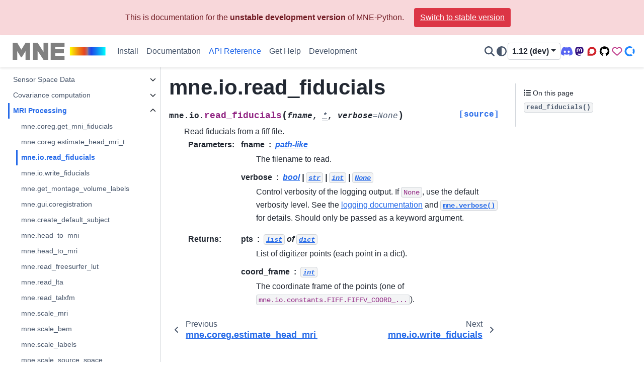

--- FILE ---
content_type: text/html; charset=utf-8
request_url: https://mne.tools/dev/generated/mne.io.read_fiducials.html
body_size: 13596
content:

<!DOCTYPE html>


<html lang="en" data-content_root="../" data-theme="auto">

  <head>
    <meta charset="utf-8" />
    <meta name="viewport" content="width=device-width, initial-scale=1.0" /><meta name="viewport" content="width=device-width, initial-scale=1" />

    <title>mne.io.read_fiducials &#8212; MNE 1.12.0.dev44+gf337a0ddf documentation</title>
  
  
  
  <script data-cfasync="false">
    document.documentElement.dataset.mode = localStorage.getItem("mode") || "auto";
    document.documentElement.dataset.theme = localStorage.getItem("theme") || "auto";
  </script>
  <!--
    this give us a css class that will be invisible only if js is disabled
  -->
  <noscript>
    <style>
      .pst-js-only { display: none !important; }

    </style>
  </noscript>
  
  <!-- Loaded before other Sphinx assets -->
  <link href="../_static/styles/theme.css?digest=8878045cc6db502f8baf" rel="stylesheet" />
<link href="../_static/styles/pydata-sphinx-theme.css?digest=8878045cc6db502f8baf" rel="stylesheet" />

    <link rel="stylesheet" type="text/css" href="../_static/pygments.css?v=8f2a1f02" />
    <link rel="stylesheet" type="text/css" href="../_static/graphviz.css?v=4ae1632d" />
    <link rel="stylesheet" type="text/css" href="../_static/plot_directive.css" />
    <link rel="stylesheet" type="text/css" href="../_static/copybutton.css?v=76b2166b" />
    <link rel="stylesheet" type="text/css" href="../_static/sg_gallery.css?v=d2d258e8" />
    <link rel="stylesheet" type="text/css" href="../_static/sg_gallery-binder.css?v=f4aeca0c" />
    <link rel="stylesheet" type="text/css" href="../_static/sg_gallery-dataframe.css?v=2082cf3c" />
    <link rel="stylesheet" type="text/css" href="../_static/sg_gallery-rendered-html.css?v=1277b6f3" />
    <link rel="stylesheet" type="text/css" href="../_static/sphinx-design.min.css?v=95c83b7e" />
    <link rel="stylesheet" type="text/css" href="../_static/style.css?v=4c2284e1" />
  
  <!-- So that users can add custom icons -->
  <script src="../_static/scripts/fontawesome.js?digest=8878045cc6db502f8baf"></script>
  <!-- Pre-loaded scripts that we'll load fully later -->
  <link rel="preload" as="script" href="../_static/scripts/bootstrap.js?digest=8878045cc6db502f8baf" />
<link rel="preload" as="script" href="../_static/scripts/pydata-sphinx-theme.js?digest=8878045cc6db502f8baf" />

    <script src="../_static/documentation_options.js?v=ef6f7826"></script>
    <script src="../_static/doctools.js?v=9bcbadda"></script>
    <script src="../_static/sphinx_highlight.js?v=dc90522c"></script>
    <script src="../_static/clipboard.min.js?v=a7894cd8"></script>
    <script src="../_static/copybutton.js?v=fd10adb8"></script>
    <script src="../_static/design-tabs.js?v=f930bc37"></script>
    <script async="async" src="https://www.googletagmanager.com/gtag/js?id=G-5TBCPCRB6X"></script>
    <script>
                window.dataLayer = window.dataLayer || [];
                function gtag(){ dataLayer.push(arguments); }
                gtag('js', new Date());
                gtag('config', 'G-5TBCPCRB6X');
            </script>
    <script>DOCUMENTATION_OPTIONS.pagename = 'generated/mne.io.read_fiducials';</script>
    <script>
        DOCUMENTATION_OPTIONS.theme_version = '0.16.1';
        DOCUMENTATION_OPTIONS.theme_switcher_json_url = 'https://mne.tools/dev/_static/versions.json';
        DOCUMENTATION_OPTIONS.theme_switcher_version_match = 'dev';
        DOCUMENTATION_OPTIONS.show_version_warning_banner =
            false;
        </script>
    <script defer="defer" src="../_static/js/custom-icons.js?v=8bbd8100"></script>
    <link rel="icon" href="../_static/favicon.ico"/>
    <link rel="index" title="Index" href="../genindex.html" />
    <link rel="search" title="Search" href="../search.html" />
    <link rel="next" title="mne.io.write_fiducials" href="mne.io.write_fiducials.html" />
    <link rel="prev" title="mne.coreg.estimate_head_mri_t" href="mne.coreg.estimate_head_mri_t.html" />
    <link rel="canonical" href="https://mne.tools/stable/generated/mne.io.read_fiducials.html" />
    
  <meta name="viewport" content="width=device-width, initial-scale=1"/>
  <meta name="docsearch:language" content="en"/>
  <meta name="docsearch:version" content="1.12" />

  </head>
  
  
  <body data-bs-spy="scroll" data-bs-target=".bd-toc-nav" data-offset="180" data-bs-root-margin="0px 0px -60%" data-default-mode="auto">

  
  
  <div id="pst-skip-link" class="skip-link d-print-none"><a href="#main-content">Skip to main content</a></div>
  
  <div id="pst-scroll-pixel-helper"></div>

  
  <dialog id="pst-search-dialog">
    
<form class="bd-search d-flex align-items-center"
      action="../search.html"
      method="get">
  <i class="fa-solid fa-magnifying-glass"></i>
  <input type="search"
         class="form-control"
         name="q"
         placeholder="Search the docs ..."
         aria-label="Search the docs ..."
         autocomplete="off"
         autocorrect="off"
         autocapitalize="off"
         spellcheck="false"/>
  <span class="search-button__kbd-shortcut"><kbd class="kbd-shortcut__modifier">Ctrl</kbd>+<kbd>K</kbd></span>
</form>
  </dialog>

  <div class="pst-async-banner-revealer d-none">
  <aside id="bd-header-version-warning" class="d-none d-print-none" aria-label="Version warning"></aside>
</div>

  
    <header class="bd-header navbar navbar-expand-lg bd-navbar d-print-none">
<div class="bd-header__inner bd-page-width">
  <button class="pst-navbar-icon sidebar-toggle primary-toggle" aria-label="Site navigation">
    <span class="fa-solid fa-bars"></span>
  </button>
  
  
  <div class=" navbar-header-items__start">
    
      <div class="navbar-item">

  
    
  

<a class="navbar-brand logo" href="../index.html">
  
  
  
  
  
    
    
      
    
    
    <img src="../_static/mne_logo_small.svg" class="logo__image only-light" alt="MNE 1.12.0.dev44+gf337a0ddf documentation - Home"/>
    <img src="../_static/mne_logo_small.svg" class="logo__image only-dark pst-js-only" alt="MNE 1.12.0.dev44+gf337a0ddf documentation - Home"/>
  
  
</a></div>
    
  </div>
  
  <div class=" navbar-header-items">
    
    <div class="me-auto navbar-header-items__center">
      
        <div class="navbar-item">
<nav>
  <ul class="bd-navbar-elements navbar-nav">
    
<li class="nav-item ">
  <a class="nav-link nav-internal" href="../install/index.html">
    Install
  </a>
</li>


<li class="nav-item ">
  <a class="nav-link nav-internal" href="../documentation/index.html">
    Documentation
  </a>
</li>


<li class="nav-item current active">
  <a class="nav-link nav-internal" href="../api/python_reference.html">
    API Reference
  </a>
</li>


<li class="nav-item ">
  <a class="nav-link nav-internal" href="../help/index.html">
    Get Help
  </a>
</li>


<li class="nav-item ">
  <a class="nav-link nav-internal" href="../development/index.html">
    Development
  </a>
</li>

  </ul>
</nav></div>
      
    </div>
    
    
    <div class="navbar-header-items__end">
      
        <div class="navbar-item navbar-persistent--container">
          

<button class="btn btn-sm pst-navbar-icon search-button search-button__button pst-js-only" title="Search" aria-label="Search" data-bs-placement="bottom" data-bs-toggle="tooltip">
    <i class="fa-solid fa-magnifying-glass fa-lg"></i>
</button>
        </div>
      
      
        <div class="navbar-item">

<button class="btn btn-sm nav-link pst-navbar-icon theme-switch-button pst-js-only" aria-label="Color mode" data-bs-title="Color mode"  data-bs-placement="bottom" data-bs-toggle="tooltip">
  <i class="theme-switch fa-solid fa-sun                fa-lg" data-mode="light" title="Light"></i>
  <i class="theme-switch fa-solid fa-moon               fa-lg" data-mode="dark"  title="Dark"></i>
  <i class="theme-switch fa-solid fa-circle-half-stroke fa-lg" data-mode="auto"  title="System Settings"></i>
</button></div>
      
        <div class="navbar-item">
<div class="version-switcher__container dropdown pst-js-only">
  <button id="pst-version-switcher-button-2"
    type="button"
    class="version-switcher__button btn btn-sm dropdown-toggle"
    data-bs-toggle="dropdown"
    aria-haspopup="listbox"
    aria-controls="pst-version-switcher-list-2"
    aria-label="Version switcher list"
  >
    Choose version  <!-- this text may get changed later by javascript -->
    <span class="caret"></span>
  </button>
  <div id="pst-version-switcher-list-2"
    class="version-switcher__menu dropdown-menu list-group-flush py-0"
    role="listbox" aria-labelledby="pst-version-switcher-button-2">
    <!-- dropdown will be populated by javascript on page load -->
  </div>
</div></div>
      
        <div class="navbar-item"><ul class="navbar-icon-links"
    aria-label="External Links">
        <li class="nav-item">
          
          
          
          
          
          
          
          
          <a href="https://discord.gg/rKfvxTuATa" title="Discord (office hours)" class="nav-link pst-navbar-icon" rel="noopener" target="_blank" data-bs-toggle="tooltip" data-bs-placement="bottom"><i class="fa-brands fa-discord fa-fw fa-lg" aria-hidden="true"></i>
            <span class="sr-only">Discord (office hours)</span></a>
        </li>
        <li class="nav-item">
            
          
          
          
          
          
          
          
          
          
          <a href="https://fosstodon.org/@mne" title="Mastodon" class="nav-link pst-navbar-icon" rel="me" target="_blank" data-bs-toggle="tooltip" data-bs-placement="bottom"><i class="fa-brands fa-mastodon fa-fw fa-lg" aria-hidden="true"></i>
            <span class="sr-only">Mastodon</span></a>
        </li>
        <li class="nav-item">
          
          
          
          
          
          
          
          
          <a href="https://mne.discourse.group/" title="Q&A Forum" class="nav-link pst-navbar-icon" rel="noopener" target="_blank" data-bs-toggle="tooltip" data-bs-placement="bottom"><i class="fa-brands fa-discourse fa-fw fa-lg" aria-hidden="true"></i>
            <span class="sr-only">Q&A Forum</span></a>
        </li>
        <li class="nav-item">
          
          
          
          
          
          
          
          
          <a href="https://github.com/mne-tools/mne-python" title="Code Repository" class="nav-link pst-navbar-icon" rel="noopener" target="_blank" data-bs-toggle="tooltip" data-bs-placement="bottom"><i class="fa-brands fa-github fa-fw fa-lg" aria-hidden="true"></i>
            <span class="sr-only">Code Repository</span></a>
        </li>
        <li class="nav-item">
          
          
          
          
          
          
          
          
          <a href="https://github.com/sponsors/mne-tools" title="Sponsor us on GitHub" class="nav-link pst-navbar-icon" rel="noopener" target="_blank" data-bs-toggle="tooltip" data-bs-placement="bottom"><i class="fa-regular fa-heart fa-fw fa-lg" aria-hidden="true"></i>
            <span class="sr-only">Sponsor us on GitHub</span></a>
        </li>
        <li class="nav-item">
          
          
          
          
          
          
          
          
          <a href="https://opencollective.com/mne-python" title="Donate via OpenCollective" class="nav-link pst-navbar-icon" rel="noopener" target="_blank" data-bs-toggle="tooltip" data-bs-placement="bottom"><i class="fa-custom fa-opencollective fa-fw fa-lg" aria-hidden="true"></i>
            <span class="sr-only">Donate via OpenCollective</span></a>
        </li>
</ul></div>
      
    </div>
    
  </div>
  
  
    <div class="navbar-persistent--mobile">

<button class="btn btn-sm pst-navbar-icon search-button search-button__button pst-js-only" title="Search" aria-label="Search" data-bs-placement="bottom" data-bs-toggle="tooltip">
    <i class="fa-solid fa-magnifying-glass fa-lg"></i>
</button>
    </div>
  

  
    <button class="pst-navbar-icon sidebar-toggle secondary-toggle" aria-label="On this page">
      <span class="fa-solid fa-outdent"></span>
    </button>
  
</div>

    </header>
  

  <div class="bd-container">
    <div class="bd-container__inner bd-page-width">
      
      
      
      <dialog id="pst-primary-sidebar-modal"></dialog>
      <div id="pst-primary-sidebar" class="bd-sidebar-primary bd-sidebar">
        

  
  <div class="sidebar-header-items sidebar-primary__section">
    
    
      <div class="sidebar-header-items__center">
        
          
          
            <div class="navbar-item">
<nav>
  <ul class="bd-navbar-elements navbar-nav">
    
<li class="nav-item ">
  <a class="nav-link nav-internal" href="../install/index.html">
    Install
  </a>
</li>


<li class="nav-item ">
  <a class="nav-link nav-internal" href="../documentation/index.html">
    Documentation
  </a>
</li>


<li class="nav-item current active">
  <a class="nav-link nav-internal" href="../api/python_reference.html">
    API Reference
  </a>
</li>


<li class="nav-item ">
  <a class="nav-link nav-internal" href="../help/index.html">
    Get Help
  </a>
</li>


<li class="nav-item ">
  <a class="nav-link nav-internal" href="../development/index.html">
    Development
  </a>
</li>

  </ul>
</nav></div>
          
        
      </div>
    
    
    
      <div class="sidebar-header-items__end">
        
          <div class="navbar-item">

<button class="btn btn-sm nav-link pst-navbar-icon theme-switch-button pst-js-only" aria-label="Color mode" data-bs-title="Color mode"  data-bs-placement="bottom" data-bs-toggle="tooltip">
  <i class="theme-switch fa-solid fa-sun                fa-lg" data-mode="light" title="Light"></i>
  <i class="theme-switch fa-solid fa-moon               fa-lg" data-mode="dark"  title="Dark"></i>
  <i class="theme-switch fa-solid fa-circle-half-stroke fa-lg" data-mode="auto"  title="System Settings"></i>
</button></div>
        
          <div class="navbar-item">
<div class="version-switcher__container dropdown pst-js-only">
  <button id="pst-version-switcher-button-3"
    type="button"
    class="version-switcher__button btn btn-sm dropdown-toggle"
    data-bs-toggle="dropdown"
    aria-haspopup="listbox"
    aria-controls="pst-version-switcher-list-3"
    aria-label="Version switcher list"
  >
    Choose version  <!-- this text may get changed later by javascript -->
    <span class="caret"></span>
  </button>
  <div id="pst-version-switcher-list-3"
    class="version-switcher__menu dropdown-menu list-group-flush py-0"
    role="listbox" aria-labelledby="pst-version-switcher-button-3">
    <!-- dropdown will be populated by javascript on page load -->
  </div>
</div></div>
        
          <div class="navbar-item"><ul class="navbar-icon-links"
    aria-label="External Links">
        <li class="nav-item">
          
          
          
          
          
          
          
          
          <a href="https://discord.gg/rKfvxTuATa" title="Discord (office hours)" class="nav-link pst-navbar-icon" rel="noopener" target="_blank" data-bs-toggle="tooltip" data-bs-placement="bottom"><i class="fa-brands fa-discord fa-fw fa-lg" aria-hidden="true"></i>
            <span class="sr-only">Discord (office hours)</span></a>
        </li>
        <li class="nav-item">
            
          
          
          
          
          
          
          
          
          
          <a href="https://fosstodon.org/@mne" title="Mastodon" class="nav-link pst-navbar-icon" rel="me" target="_blank" data-bs-toggle="tooltip" data-bs-placement="bottom"><i class="fa-brands fa-mastodon fa-fw fa-lg" aria-hidden="true"></i>
            <span class="sr-only">Mastodon</span></a>
        </li>
        <li class="nav-item">
          
          
          
          
          
          
          
          
          <a href="https://mne.discourse.group/" title="Q&A Forum" class="nav-link pst-navbar-icon" rel="noopener" target="_blank" data-bs-toggle="tooltip" data-bs-placement="bottom"><i class="fa-brands fa-discourse fa-fw fa-lg" aria-hidden="true"></i>
            <span class="sr-only">Q&A Forum</span></a>
        </li>
        <li class="nav-item">
          
          
          
          
          
          
          
          
          <a href="https://github.com/mne-tools/mne-python" title="Code Repository" class="nav-link pst-navbar-icon" rel="noopener" target="_blank" data-bs-toggle="tooltip" data-bs-placement="bottom"><i class="fa-brands fa-github fa-fw fa-lg" aria-hidden="true"></i>
            <span class="sr-only">Code Repository</span></a>
        </li>
        <li class="nav-item">
          
          
          
          
          
          
          
          
          <a href="https://github.com/sponsors/mne-tools" title="Sponsor us on GitHub" class="nav-link pst-navbar-icon" rel="noopener" target="_blank" data-bs-toggle="tooltip" data-bs-placement="bottom"><i class="fa-regular fa-heart fa-fw fa-lg" aria-hidden="true"></i>
            <span class="sr-only">Sponsor us on GitHub</span></a>
        </li>
        <li class="nav-item">
          
          
          
          
          
          
          
          
          <a href="https://opencollective.com/mne-python" title="Donate via OpenCollective" class="nav-link pst-navbar-icon" rel="noopener" target="_blank" data-bs-toggle="tooltip" data-bs-placement="bottom"><i class="fa-custom fa-opencollective fa-fw fa-lg" aria-hidden="true"></i>
            <span class="sr-only">Donate via OpenCollective</span></a>
        </li>
</ul></div>
        
      </div>
    
  </div>
  
    <div class="sidebar-primary-items__start sidebar-primary__section">
        <div class="sidebar-primary-item">
<nav class="bd-docs-nav bd-links"
     aria-label="Section Navigation">
  <p class="bd-links__title" role="heading" aria-level="1">Section Navigation</p>
  <div class="bd-toc-item navbar-nav"><ul class="current nav bd-sidenav">
<li class="toctree-l1 has-children"><a class="reference internal" href="../api/most_used_classes.html">Most-used classes</a><details><summary><span class="toctree-toggle" role="presentation"><i class="fa-solid fa-chevron-down"></i></span></summary><ul>
<li class="toctree-l2"><a class="reference internal" href="mne.io.Raw.html">mne.io.Raw</a></li>
<li class="toctree-l2"><a class="reference internal" href="mne.Epochs.html">mne.Epochs</a></li>
<li class="toctree-l2"><a class="reference internal" href="mne.Evoked.html">mne.Evoked</a></li>
<li class="toctree-l2"><a class="reference internal" href="mne.Info.html">mne.Info</a></li>
</ul>
</details></li>
<li class="toctree-l1 has-children"><a class="reference internal" href="../api/reading_raw_data.html">Reading raw data</a><details><summary><span class="toctree-toggle" role="presentation"><i class="fa-solid fa-chevron-down"></i></span></summary><ul>
<li class="toctree-l2"><a class="reference internal" href="mne.io.anonymize_info.html">mne.io.anonymize_info</a></li>
<li class="toctree-l2"><a class="reference internal" href="mne.io.read_raw.html">mne.io.read_raw</a></li>
<li class="toctree-l2"><a class="reference internal" href="mne.io.read_raw_ant.html">mne.io.read_raw_ant</a></li>
<li class="toctree-l2"><a class="reference internal" href="mne.io.read_raw_artemis123.html">mne.io.read_raw_artemis123</a></li>
<li class="toctree-l2"><a class="reference internal" href="mne.io.read_raw_bdf.html">mne.io.read_raw_bdf</a></li>
<li class="toctree-l2"><a class="reference internal" href="mne.io.read_raw_boxy.html">mne.io.read_raw_boxy</a></li>
<li class="toctree-l2"><a class="reference internal" href="mne.io.read_raw_brainvision.html">mne.io.read_raw_brainvision</a></li>
<li class="toctree-l2"><a class="reference internal" href="mne.io.read_raw_bti.html">mne.io.read_raw_bti</a></li>
<li class="toctree-l2"><a class="reference internal" href="mne.io.read_raw_cnt.html">mne.io.read_raw_cnt</a></li>
<li class="toctree-l2"><a class="reference internal" href="mne.io.read_raw_ctf.html">mne.io.read_raw_ctf</a></li>
<li class="toctree-l2"><a class="reference internal" href="mne.io.read_raw_curry.html">mne.io.read_raw_curry</a></li>
<li class="toctree-l2"><a class="reference internal" href="mne.io.read_raw_edf.html">mne.io.read_raw_edf</a></li>
<li class="toctree-l2"><a class="reference internal" href="mne.io.read_raw_eeglab.html">mne.io.read_raw_eeglab</a></li>
<li class="toctree-l2"><a class="reference internal" href="mne.io.read_raw_egi.html">mne.io.read_raw_egi</a></li>
<li class="toctree-l2"><a class="reference internal" href="mne.io.read_raw_eximia.html">mne.io.read_raw_eximia</a></li>
<li class="toctree-l2"><a class="reference internal" href="mne.io.read_raw_eyelink.html">mne.io.read_raw_eyelink</a></li>
<li class="toctree-l2"><a class="reference internal" href="mne.io.read_raw_fieldtrip.html">mne.io.read_raw_fieldtrip</a></li>
<li class="toctree-l2"><a class="reference internal" href="mne.io.read_raw_fif.html">mne.io.read_raw_fif</a></li>
<li class="toctree-l2"><a class="reference internal" href="mne.io.read_raw_fil.html">mne.io.read_raw_fil</a></li>
<li class="toctree-l2"><a class="reference internal" href="mne.io.read_raw_gdf.html">mne.io.read_raw_gdf</a></li>
<li class="toctree-l2"><a class="reference internal" href="mne.io.read_raw_hitachi.html">mne.io.read_raw_hitachi</a></li>
<li class="toctree-l2"><a class="reference internal" href="mne.io.read_raw_kit.html">mne.io.read_raw_kit</a></li>
<li class="toctree-l2"><a class="reference internal" href="mne.io.read_raw_nedf.html">mne.io.read_raw_nedf</a></li>
<li class="toctree-l2"><a class="reference internal" href="mne.io.read_raw_nicolet.html">mne.io.read_raw_nicolet</a></li>
<li class="toctree-l2"><a class="reference internal" href="mne.io.read_raw_nihon.html">mne.io.read_raw_nihon</a></li>
<li class="toctree-l2"><a class="reference internal" href="mne.io.read_raw_nirx.html">mne.io.read_raw_nirx</a></li>
<li class="toctree-l2"><a class="reference internal" href="mne.io.read_raw_nsx.html">mne.io.read_raw_nsx</a></li>
<li class="toctree-l2"><a class="reference internal" href="mne.io.read_raw_neuralynx.html">mne.io.read_raw_neuralynx</a></li>
<li class="toctree-l2"><a class="reference internal" href="mne.io.read_raw_persyst.html">mne.io.read_raw_persyst</a></li>
<li class="toctree-l2"><a class="reference internal" href="mne.io.read_raw_snirf.html">mne.io.read_raw_snirf</a></li>
<li class="toctree-l2"><a class="reference internal" href="mne.io.BaseRaw.html">mne.io.BaseRaw</a></li>
<li class="toctree-l2"><a class="reference internal" href="mne.io.kit.read_mrk.html">mne.io.kit.read_mrk</a></li>
</ul>
</details></li>
<li class="toctree-l1 has-children"><a class="reference internal" href="../api/file_io.html">File I/O</a><details><summary><span class="toctree-toggle" role="presentation"><i class="fa-solid fa-chevron-down"></i></span></summary><ul>
<li class="toctree-l2"><a class="reference internal" href="mne.channel_type.html">mne.channel_type</a></li>
<li class="toctree-l2"><a class="reference internal" href="mne.channel_indices_by_type.html">mne.channel_indices_by_type</a></li>
<li class="toctree-l2"><a class="reference internal" href="mne.get_head_surf.html">mne.get_head_surf</a></li>
<li class="toctree-l2"><a class="reference internal" href="mne.get_meg_helmet_surf.html">mne.get_meg_helmet_surf</a></li>
<li class="toctree-l2"><a class="reference internal" href="mne.get_volume_labels_from_aseg.html">mne.get_volume_labels_from_aseg</a></li>
<li class="toctree-l2"><a class="reference internal" href="mne.get_volume_labels_from_src.html">mne.get_volume_labels_from_src</a></li>
<li class="toctree-l2"><a class="reference internal" href="mne.parse_config.html">mne.parse_config</a></li>
<li class="toctree-l2"><a class="reference internal" href="mne.read_labels_from_annot.html">mne.read_labels_from_annot</a></li>
<li class="toctree-l2"><a class="reference internal" href="mne.read_bem_solution.html">mne.read_bem_solution</a></li>
<li class="toctree-l2"><a class="reference internal" href="mne.read_bem_surfaces.html">mne.read_bem_surfaces</a></li>
<li class="toctree-l2"><a class="reference internal" href="mne.read_cov.html">mne.read_cov</a></li>
<li class="toctree-l2"><a class="reference internal" href="mne.read_dipole.html">mne.read_dipole</a></li>
<li class="toctree-l2"><a class="reference internal" href="mne.read_epochs.html">mne.read_epochs</a></li>
<li class="toctree-l2"><a class="reference internal" href="mne.read_epochs_kit.html">mne.read_epochs_kit</a></li>
<li class="toctree-l2"><a class="reference internal" href="mne.read_epochs_eeglab.html">mne.read_epochs_eeglab</a></li>
<li class="toctree-l2"><a class="reference internal" href="mne.read_epochs_fieldtrip.html">mne.read_epochs_fieldtrip</a></li>
<li class="toctree-l2"><a class="reference internal" href="mne.read_events.html">mne.read_events</a></li>
<li class="toctree-l2"><a class="reference internal" href="mne.read_evokeds.html">mne.read_evokeds</a></li>
<li class="toctree-l2"><a class="reference internal" href="mne.read_evoked_besa.html">mne.read_evoked_besa</a></li>
<li class="toctree-l2"><a class="reference internal" href="mne.read_evoked_fieldtrip.html">mne.read_evoked_fieldtrip</a></li>
<li class="toctree-l2"><a class="reference internal" href="mne.read_evokeds_mff.html">mne.read_evokeds_mff</a></li>
<li class="toctree-l2"><a class="reference internal" href="mne.read_freesurfer_lut.html">mne.read_freesurfer_lut</a></li>
<li class="toctree-l2"><a class="reference internal" href="mne.read_forward_solution.html">mne.read_forward_solution</a></li>
<li class="toctree-l2"><a class="reference internal" href="mne.read_label.html">mne.read_label</a></li>
<li class="toctree-l2"><a class="reference internal" href="mne.read_morph_map.html">mne.read_morph_map</a></li>
<li class="toctree-l2"><a class="reference internal" href="mne.read_proj.html">mne.read_proj</a></li>
<li class="toctree-l2"><a class="reference internal" href="mne.read_reject_parameters.html">mne.read_reject_parameters</a></li>
<li class="toctree-l2"><a class="reference internal" href="mne.read_source_estimate.html">mne.read_source_estimate</a></li>
<li class="toctree-l2"><a class="reference internal" href="mne.read_source_spaces.html">mne.read_source_spaces</a></li>
<li class="toctree-l2"><a class="reference internal" href="mne.read_surface.html">mne.read_surface</a></li>
<li class="toctree-l2"><a class="reference internal" href="mne.read_trans.html">mne.read_trans</a></li>
<li class="toctree-l2"><a class="reference internal" href="mne.read_tri.html">mne.read_tri</a></li>
<li class="toctree-l2"><a class="reference internal" href="mne.write_labels_to_annot.html">mne.write_labels_to_annot</a></li>
<li class="toctree-l2"><a class="reference internal" href="mne.write_bem_solution.html">mne.write_bem_solution</a></li>
<li class="toctree-l2"><a class="reference internal" href="mne.write_bem_surfaces.html">mne.write_bem_surfaces</a></li>
<li class="toctree-l2"><a class="reference internal" href="mne.write_head_bem.html">mne.write_head_bem</a></li>
<li class="toctree-l2"><a class="reference internal" href="mne.write_cov.html">mne.write_cov</a></li>
<li class="toctree-l2"><a class="reference internal" href="mne.write_events.html">mne.write_events</a></li>
<li class="toctree-l2"><a class="reference internal" href="mne.write_evokeds.html">mne.write_evokeds</a></li>
<li class="toctree-l2"><a class="reference internal" href="mne.write_forward_solution.html">mne.write_forward_solution</a></li>
<li class="toctree-l2"><a class="reference internal" href="mne.write_label.html">mne.write_label</a></li>
<li class="toctree-l2"><a class="reference internal" href="mne.write_proj.html">mne.write_proj</a></li>
<li class="toctree-l2"><a class="reference internal" href="mne.write_source_spaces.html">mne.write_source_spaces</a></li>
<li class="toctree-l2"><a class="reference internal" href="mne.write_surface.html">mne.write_surface</a></li>
<li class="toctree-l2"><a class="reference internal" href="mne.write_trans.html">mne.write_trans</a></li>
<li class="toctree-l2"><a class="reference internal" href="mne.what.html">mne.what</a></li>
<li class="toctree-l2"><a class="reference internal" href="mne.io.read_info.html">mne.io.read_info</a></li>
<li class="toctree-l2"><a class="reference internal" href="mne.io.write_info.html">mne.io.write_info</a></li>
<li class="toctree-l2"><a class="reference internal" href="mne.io.show_fiff.html">mne.io.show_fiff</a></li>
<li class="toctree-l2"><a class="reference internal" href="mne.io.get_channel_type_constants.html">mne.io.get_channel_type_constants</a></li>
<li class="toctree-l2"><a class="reference internal" href="mne.BaseEpochs.html">mne.BaseEpochs</a></li>
</ul>
</details></li>
<li class="toctree-l1 has-children"><a class="reference internal" href="../api/creating_from_arrays.html">Creating data objects from arrays</a><details><summary><span class="toctree-toggle" role="presentation"><i class="fa-solid fa-chevron-down"></i></span></summary><ul>
<li class="toctree-l2"><a class="reference internal" href="mne.EvokedArray.html">mne.EvokedArray</a></li>
<li class="toctree-l2"><a class="reference internal" href="mne.EpochsArray.html">mne.EpochsArray</a></li>
<li class="toctree-l2"><a class="reference internal" href="mne.io.RawArray.html">mne.io.RawArray</a></li>
<li class="toctree-l2"><a class="reference internal" href="mne.create_info.html">mne.create_info</a></li>
</ul>
</details></li>
<li class="toctree-l1 has-children"><a class="reference internal" href="../api/export.html">Exporting</a><details><summary><span class="toctree-toggle" role="presentation"><i class="fa-solid fa-chevron-down"></i></span></summary><ul>
<li class="toctree-l2"><a class="reference internal" href="mne.export.export_epochs.html">mne.export.export_epochs</a></li>
<li class="toctree-l2"><a class="reference internal" href="mne.export.export_evokeds.html">mne.export.export_evokeds</a></li>
<li class="toctree-l2"><a class="reference internal" href="mne.export.export_evokeds_mff.html">mne.export.export_evokeds_mff</a></li>
<li class="toctree-l2"><a class="reference internal" href="mne.export.export_raw.html">mne.export.export_raw</a></li>
</ul>
</details></li>
<li class="toctree-l1 has-children"><a class="reference internal" href="../api/datasets.html">Datasets</a><details><summary><span class="toctree-toggle" role="presentation"><i class="fa-solid fa-chevron-down"></i></span></summary><ul>
<li class="toctree-l2"><a class="reference internal" href="mne.datasets.fetch_dataset.html">mne.datasets.fetch_dataset</a></li>
<li class="toctree-l2"><a class="reference internal" href="mne.datasets.has_dataset.html">mne.datasets.has_dataset</a></li>
<li class="toctree-l2"><a class="reference internal" href="mne.datasets.brainstorm.bst_auditory.data_path.html">mne.datasets.brainstorm.bst_auditory.data_path</a></li>
<li class="toctree-l2"><a class="reference internal" href="mne.datasets.brainstorm.bst_resting.data_path.html">mne.datasets.brainstorm.bst_resting.data_path</a></li>
<li class="toctree-l2"><a class="reference internal" href="mne.datasets.brainstorm.bst_raw.data_path.html">mne.datasets.brainstorm.bst_raw.data_path</a></li>
<li class="toctree-l2"><a class="reference internal" href="mne.datasets.default_path.html">mne.datasets.default_path</a></li>
<li class="toctree-l2"><a class="reference internal" href="mne.datasets.eegbci.load_data.html">mne.datasets.eegbci.load_data</a></li>
<li class="toctree-l2"><a class="reference internal" href="mne.datasets.eegbci.standardize.html">mne.datasets.eegbci.standardize</a></li>
<li class="toctree-l2"><a class="reference internal" href="mne.datasets.fetch_aparc_sub_parcellation.html">mne.datasets.fetch_aparc_sub_parcellation</a></li>
<li class="toctree-l2"><a class="reference internal" href="mne.datasets.fetch_fsaverage.html">mne.datasets.fetch_fsaverage</a></li>
<li class="toctree-l2"><a class="reference internal" href="mne.datasets.fetch_hcp_mmp_parcellation.html">mne.datasets.fetch_hcp_mmp_parcellation</a></li>
<li class="toctree-l2"><a class="reference internal" href="mne.datasets.fetch_infant_template.html">mne.datasets.fetch_infant_template</a></li>
<li class="toctree-l2"><a class="reference internal" href="mne.datasets.fetch_phantom.html">mne.datasets.fetch_phantom</a></li>
<li class="toctree-l2"><a class="reference internal" href="mne.datasets.fnirs_motor.data_path.html">mne.datasets.fnirs_motor.data_path</a></li>
<li class="toctree-l2"><a class="reference internal" href="mne.datasets.hf_sef.data_path.html">mne.datasets.hf_sef.data_path</a></li>
<li class="toctree-l2"><a class="reference internal" href="mne.datasets.kiloword.data_path.html">mne.datasets.kiloword.data_path</a></li>
<li class="toctree-l2"><a class="reference internal" href="mne.datasets.limo.load_data.html">mne.datasets.limo.load_data</a></li>
<li class="toctree-l2"><a class="reference internal" href="mne.datasets.misc.data_path.html">mne.datasets.misc.data_path</a></li>
<li class="toctree-l2"><a class="reference internal" href="mne.datasets.mtrf.data_path.html">mne.datasets.mtrf.data_path</a></li>
<li class="toctree-l2"><a class="reference internal" href="mne.datasets.multimodal.data_path.html">mne.datasets.multimodal.data_path</a></li>
<li class="toctree-l2"><a class="reference internal" href="mne.datasets.opm.data_path.html">mne.datasets.opm.data_path</a></li>
<li class="toctree-l2"><a class="reference internal" href="mne.datasets.sleep_physionet.age.fetch_data.html">mne.datasets.sleep_physionet.age.fetch_data</a></li>
<li class="toctree-l2"><a class="reference internal" href="mne.datasets.sleep_physionet.temazepam.fetch_data.html">mne.datasets.sleep_physionet.temazepam.fetch_data</a></li>
<li class="toctree-l2"><a class="reference internal" href="mne.datasets.sample.data_path.html">mne.datasets.sample.data_path</a></li>
<li class="toctree-l2"><a class="reference internal" href="mne.datasets.somato.data_path.html">mne.datasets.somato.data_path</a></li>
<li class="toctree-l2"><a class="reference internal" href="mne.datasets.spm_face.data_path.html">mne.datasets.spm_face.data_path</a></li>
<li class="toctree-l2"><a class="reference internal" href="mne.datasets.ucl_opm_auditory.data_path.html">mne.datasets.ucl_opm_auditory.data_path</a></li>
<li class="toctree-l2"><a class="reference internal" href="mne.datasets.visual_92_categories.data_path.html">mne.datasets.visual_92_categories.data_path</a></li>
<li class="toctree-l2"><a class="reference internal" href="mne.datasets.phantom_kit.data_path.html">mne.datasets.phantom_kit.data_path</a></li>
<li class="toctree-l2"><a class="reference internal" href="mne.datasets.phantom_4dbti.data_path.html">mne.datasets.phantom_4dbti.data_path</a></li>
<li class="toctree-l2"><a class="reference internal" href="mne.datasets.phantom_kernel.data_path.html">mne.datasets.phantom_kernel.data_path</a></li>
<li class="toctree-l2"><a class="reference internal" href="mne.datasets.refmeg_noise.data_path.html">mne.datasets.refmeg_noise.data_path</a></li>
<li class="toctree-l2"><a class="reference internal" href="mne.datasets.ssvep.data_path.html">mne.datasets.ssvep.data_path</a></li>
<li class="toctree-l2"><a class="reference internal" href="mne.datasets.erp_core.data_path.html">mne.datasets.erp_core.data_path</a></li>
<li class="toctree-l2"><a class="reference internal" href="mne.datasets.epilepsy_ecog.data_path.html">mne.datasets.epilepsy_ecog.data_path</a></li>
<li class="toctree-l2"><a class="reference internal" href="mne.datasets.eyelink.data_path.html">mne.datasets.eyelink.data_path</a></li>
</ul>
</details></li>
<li class="toctree-l1 has-children"><a class="reference internal" href="../api/visualization.html">Visualization</a><details><summary><span class="toctree-toggle" role="presentation"><i class="fa-solid fa-chevron-down"></i></span></summary><ul>
<li class="toctree-l2"><a class="reference internal" href="mne.viz.Brain.html">mne.viz.Brain</a></li>
<li class="toctree-l2"><a class="reference internal" href="mne.viz.ClickableImage.html">mne.viz.ClickableImage</a></li>
<li class="toctree-l2"><a class="reference internal" href="mne.viz.EvokedField.html">mne.viz.EvokedField</a></li>
<li class="toctree-l2"><a class="reference internal" href="mne.viz.Figure3D.html">mne.viz.Figure3D</a></li>
<li class="toctree-l2"><a class="reference internal" href="mne.viz.add_background_image.html">mne.viz.add_background_image</a></li>
<li class="toctree-l2"><a class="reference internal" href="mne.viz.centers_to_edges.html">mne.viz.centers_to_edges</a></li>
<li class="toctree-l2"><a class="reference internal" href="mne.viz.compare_fiff.html">mne.viz.compare_fiff</a></li>
<li class="toctree-l2"><a class="reference internal" href="mne.viz.circular_layout.html">mne.viz.circular_layout</a></li>
<li class="toctree-l2"><a class="reference internal" href="mne.viz.iter_topography.html">mne.viz.iter_topography</a></li>
<li class="toctree-l2"><a class="reference internal" href="mne.viz.mne_analyze_colormap.html">mne.viz.mne_analyze_colormap</a></li>
<li class="toctree-l2"><a class="reference internal" href="mne.viz.plot_bem.html">mne.viz.plot_bem</a></li>
<li class="toctree-l2"><a class="reference internal" href="mne.viz.plot_brain_colorbar.html">mne.viz.plot_brain_colorbar</a></li>
<li class="toctree-l2"><a class="reference internal" href="mne.viz.plot_bridged_electrodes.html">mne.viz.plot_bridged_electrodes</a></li>
<li class="toctree-l2"><a class="reference internal" href="mne.viz.plot_chpi_snr.html">mne.viz.plot_chpi_snr</a></li>
<li class="toctree-l2"><a class="reference internal" href="mne.viz.plot_cov.html">mne.viz.plot_cov</a></li>
<li class="toctree-l2"><a class="reference internal" href="mne.viz.plot_channel_labels_circle.html">mne.viz.plot_channel_labels_circle</a></li>
<li class="toctree-l2"><a class="reference internal" href="mne.viz.plot_ch_adjacency.html">mne.viz.plot_ch_adjacency</a></li>
<li class="toctree-l2"><a class="reference internal" href="mne.viz.plot_csd.html">mne.viz.plot_csd</a></li>
<li class="toctree-l2"><a class="reference internal" href="mne.viz.plot_dipole_amplitudes.html">mne.viz.plot_dipole_amplitudes</a></li>
<li class="toctree-l2"><a class="reference internal" href="mne.viz.plot_dipole_locations.html">mne.viz.plot_dipole_locations</a></li>
<li class="toctree-l2"><a class="reference internal" href="mne.viz.plot_drop_log.html">mne.viz.plot_drop_log</a></li>
<li class="toctree-l2"><a class="reference internal" href="mne.viz.plot_epochs.html">mne.viz.plot_epochs</a></li>
<li class="toctree-l2"><a class="reference internal" href="mne.viz.plot_epochs_psd_topomap.html">mne.viz.plot_epochs_psd_topomap</a></li>
<li class="toctree-l2"><a class="reference internal" href="mne.viz.plot_events.html">mne.viz.plot_events</a></li>
<li class="toctree-l2"><a class="reference internal" href="mne.viz.plot_evoked.html">mne.viz.plot_evoked</a></li>
<li class="toctree-l2"><a class="reference internal" href="mne.viz.plot_evoked_image.html">mne.viz.plot_evoked_image</a></li>
<li class="toctree-l2"><a class="reference internal" href="mne.viz.plot_evoked_topo.html">mne.viz.plot_evoked_topo</a></li>
<li class="toctree-l2"><a class="reference internal" href="mne.viz.plot_evoked_topomap.html">mne.viz.plot_evoked_topomap</a></li>
<li class="toctree-l2"><a class="reference internal" href="mne.viz.plot_evoked_joint.html">mne.viz.plot_evoked_joint</a></li>
<li class="toctree-l2"><a class="reference internal" href="mne.viz.plot_evoked_field.html">mne.viz.plot_evoked_field</a></li>
<li class="toctree-l2"><a class="reference internal" href="mne.viz.plot_evoked_white.html">mne.viz.plot_evoked_white</a></li>
<li class="toctree-l2"><a class="reference internal" href="mne.viz.plot_filter.html">mne.viz.plot_filter</a></li>
<li class="toctree-l2"><a class="reference internal" href="mne.viz.plot_head_positions.html">mne.viz.plot_head_positions</a></li>
<li class="toctree-l2"><a class="reference internal" href="mne.viz.plot_ideal_filter.html">mne.viz.plot_ideal_filter</a></li>
<li class="toctree-l2"><a class="reference internal" href="mne.viz.plot_compare_evokeds.html">mne.viz.plot_compare_evokeds</a></li>
<li class="toctree-l2"><a class="reference internal" href="mne.viz.plot_ica_sources.html">mne.viz.plot_ica_sources</a></li>
<li class="toctree-l2"><a class="reference internal" href="mne.viz.plot_ica_components.html">mne.viz.plot_ica_components</a></li>
<li class="toctree-l2"><a class="reference internal" href="mne.viz.plot_ica_properties.html">mne.viz.plot_ica_properties</a></li>
<li class="toctree-l2"><a class="reference internal" href="mne.viz.plot_ica_scores.html">mne.viz.plot_ica_scores</a></li>
<li class="toctree-l2"><a class="reference internal" href="mne.viz.plot_ica_overlay.html">mne.viz.plot_ica_overlay</a></li>
<li class="toctree-l2"><a class="reference internal" href="mne.viz.plot_epochs_image.html">mne.viz.plot_epochs_image</a></li>
<li class="toctree-l2"><a class="reference internal" href="mne.viz.plot_layout.html">mne.viz.plot_layout</a></li>
<li class="toctree-l2"><a class="reference internal" href="mne.viz.plot_montage.html">mne.viz.plot_montage</a></li>
<li class="toctree-l2"><a class="reference internal" href="mne.viz.plot_projs_topomap.html">mne.viz.plot_projs_topomap</a></li>
<li class="toctree-l2"><a class="reference internal" href="mne.viz.plot_projs_joint.html">mne.viz.plot_projs_joint</a></li>
<li class="toctree-l2"><a class="reference internal" href="mne.viz.plot_raw.html">mne.viz.plot_raw</a></li>
<li class="toctree-l2"><a class="reference internal" href="mne.viz.plot_raw_psd.html">mne.viz.plot_raw_psd</a></li>
<li class="toctree-l2"><a class="reference internal" href="mne.viz.plot_regression_weights.html">mne.viz.plot_regression_weights</a></li>
<li class="toctree-l2"><a class="reference internal" href="mne.viz.plot_sensors.html">mne.viz.plot_sensors</a></li>
<li class="toctree-l2"><a class="reference internal" href="mne.viz.plot_snr_estimate.html">mne.viz.plot_snr_estimate</a></li>
<li class="toctree-l2"><a class="reference internal" href="mne.viz.plot_source_estimates.html">mne.viz.plot_source_estimates</a></li>
<li class="toctree-l2"><a class="reference internal" href="mne.viz.link_brains.html">mne.viz.link_brains</a></li>
<li class="toctree-l2"><a class="reference internal" href="mne.viz.plot_volume_source_estimates.html">mne.viz.plot_volume_source_estimates</a></li>
<li class="toctree-l2"><a class="reference internal" href="mne.viz.plot_vector_source_estimates.html">mne.viz.plot_vector_source_estimates</a></li>
<li class="toctree-l2"><a class="reference internal" href="mne.viz.plot_sparse_source_estimates.html">mne.viz.plot_sparse_source_estimates</a></li>
<li class="toctree-l2"><a class="reference internal" href="mne.viz.plot_tfr_topomap.html">mne.viz.plot_tfr_topomap</a></li>
<li class="toctree-l2"><a class="reference internal" href="mne.viz.plot_topo_image_epochs.html">mne.viz.plot_topo_image_epochs</a></li>
<li class="toctree-l2"><a class="reference internal" href="mne.viz.plot_topomap.html">mne.viz.plot_topomap</a></li>
<li class="toctree-l2"><a class="reference internal" href="mne.viz.plot_alignment.html">mne.viz.plot_alignment</a></li>
<li class="toctree-l2"><a class="reference internal" href="mne.viz.snapshot_brain_montage.html">mne.viz.snapshot_brain_montage</a></li>
<li class="toctree-l2"><a class="reference internal" href="mne.viz.plot_arrowmap.html">mne.viz.plot_arrowmap</a></li>
<li class="toctree-l2"><a class="reference internal" href="mne.viz.set_3d_backend.html">mne.viz.set_3d_backend</a></li>
<li class="toctree-l2"><a class="reference internal" href="mne.viz.get_3d_backend.html">mne.viz.get_3d_backend</a></li>
<li class="toctree-l2"><a class="reference internal" href="mne.viz.use_3d_backend.html">mne.viz.use_3d_backend</a></li>
<li class="toctree-l2"><a class="reference internal" href="mne.viz.set_3d_options.html">mne.viz.set_3d_options</a></li>
<li class="toctree-l2"><a class="reference internal" href="mne.viz.set_3d_view.html">mne.viz.set_3d_view</a></li>
<li class="toctree-l2"><a class="reference internal" href="mne.viz.set_3d_title.html">mne.viz.set_3d_title</a></li>
<li class="toctree-l2"><a class="reference internal" href="mne.viz.create_3d_figure.html">mne.viz.create_3d_figure</a></li>
<li class="toctree-l2"><a class="reference internal" href="mne.viz.close_3d_figure.html">mne.viz.close_3d_figure</a></li>
<li class="toctree-l2"><a class="reference internal" href="mne.viz.close_all_3d_figures.html">mne.viz.close_all_3d_figures</a></li>
<li class="toctree-l2"><a class="reference internal" href="mne.viz.get_brain_class.html">mne.viz.get_brain_class</a></li>
<li class="toctree-l2"><a class="reference internal" href="mne.viz.set_browser_backend.html">mne.viz.set_browser_backend</a></li>
<li class="toctree-l2"><a class="reference internal" href="mne.viz.get_browser_backend.html">mne.viz.get_browser_backend</a></li>
<li class="toctree-l2"><a class="reference internal" href="mne.viz.use_browser_backend.html">mne.viz.use_browser_backend</a></li>
<li class="toctree-l2"><a class="reference internal" href="mne.viz.eyetracking.plot_gaze.html">mne.viz.eyetracking.plot_gaze</a></li>
<li class="toctree-l2"><a class="reference internal" href="mne.viz.ui_events.subscribe.html">mne.viz.ui_events.subscribe</a></li>
<li class="toctree-l2"><a class="reference internal" href="mne.viz.ui_events.unsubscribe.html">mne.viz.ui_events.unsubscribe</a></li>
<li class="toctree-l2"><a class="reference internal" href="mne.viz.ui_events.publish.html">mne.viz.ui_events.publish</a></li>
<li class="toctree-l2"><a class="reference internal" href="mne.viz.ui_events.link.html">mne.viz.ui_events.link</a></li>
<li class="toctree-l2"><a class="reference internal" href="mne.viz.ui_events.unlink.html">mne.viz.ui_events.unlink</a></li>
<li class="toctree-l2"><a class="reference internal" href="mne.viz.ui_events.disable_ui_events.html">mne.viz.ui_events.disable_ui_events</a></li>
<li class="toctree-l2"><a class="reference internal" href="mne.viz.ui_events.UIEvent.html">mne.viz.ui_events.UIEvent</a></li>
<li class="toctree-l2"><a class="reference internal" href="mne.viz.ui_events.ColormapRange.html">mne.viz.ui_events.ColormapRange</a></li>
<li class="toctree-l2"><a class="reference internal" href="mne.viz.ui_events.Contours.html">mne.viz.ui_events.Contours</a></li>
<li class="toctree-l2"><a class="reference internal" href="mne.viz.ui_events.FigureClosing.html">mne.viz.ui_events.FigureClosing</a></li>
<li class="toctree-l2"><a class="reference internal" href="mne.viz.ui_events.PlaybackSpeed.html">mne.viz.ui_events.PlaybackSpeed</a></li>
<li class="toctree-l2"><a class="reference internal" href="mne.viz.ui_events.TimeChange.html">mne.viz.ui_events.TimeChange</a></li>
<li class="toctree-l2"><a class="reference internal" href="mne.viz.ui_events.VertexSelect.html">mne.viz.ui_events.VertexSelect</a></li>
</ul>
</details></li>
<li class="toctree-l1 has-children"><a class="reference internal" href="../api/preprocessing.html">Preprocessing</a><details><summary><span class="toctree-toggle" role="presentation"><i class="fa-solid fa-chevron-down"></i></span></summary><ul>
<li class="toctree-l2"><a class="reference internal" href="mne.Projection.html">mne.Projection</a></li>
<li class="toctree-l2"><a class="reference internal" href="mne.compute_proj_epochs.html">mne.compute_proj_epochs</a></li>
<li class="toctree-l2"><a class="reference internal" href="mne.compute_proj_evoked.html">mne.compute_proj_evoked</a></li>
<li class="toctree-l2"><a class="reference internal" href="mne.compute_proj_raw.html">mne.compute_proj_raw</a></li>
<li class="toctree-l2"><a class="reference internal" href="mne.read_proj.html">mne.read_proj</a></li>
<li class="toctree-l2"><a class="reference internal" href="mne.write_proj.html">mne.write_proj</a></li>
<li class="toctree-l2"><a class="reference internal" href="mne.channels.Layout.html">mne.channels.Layout</a></li>
<li class="toctree-l2"><a class="reference internal" href="mne.channels.DigMontage.html">mne.channels.DigMontage</a></li>
<li class="toctree-l2"><a class="reference internal" href="mne.channels.compute_native_head_t.html">mne.channels.compute_native_head_t</a></li>
<li class="toctree-l2"><a class="reference internal" href="mne.channels.fix_mag_coil_types.html">mne.channels.fix_mag_coil_types</a></li>
<li class="toctree-l2"><a class="reference internal" href="mne.channels.read_polhemus_fastscan.html">mne.channels.read_polhemus_fastscan</a></li>
<li class="toctree-l2"><a class="reference internal" href="mne.channels.get_builtin_montages.html">mne.channels.get_builtin_montages</a></li>
<li class="toctree-l2"><a class="reference internal" href="mne.channels.make_dig_montage.html">mne.channels.make_dig_montage</a></li>
<li class="toctree-l2"><a class="reference internal" href="mne.channels.read_dig_polhemus_isotrak.html">mne.channels.read_dig_polhemus_isotrak</a></li>
<li class="toctree-l2"><a class="reference internal" href="mne.channels.read_dig_captrak.html">mne.channels.read_dig_captrak</a></li>
<li class="toctree-l2"><a class="reference internal" href="mne.channels.read_dig_dat.html">mne.channels.read_dig_dat</a></li>
<li class="toctree-l2"><a class="reference internal" href="mne.channels.read_dig_curry.html">mne.channels.read_dig_curry</a></li>
<li class="toctree-l2"><a class="reference internal" href="mne.channels.read_dig_egi.html">mne.channels.read_dig_egi</a></li>
<li class="toctree-l2"><a class="reference internal" href="mne.channels.read_dig_fif.html">mne.channels.read_dig_fif</a></li>
<li class="toctree-l2"><a class="reference internal" href="mne.channels.read_dig_hpts.html">mne.channels.read_dig_hpts</a></li>
<li class="toctree-l2"><a class="reference internal" href="mne.channels.read_dig_localite.html">mne.channels.read_dig_localite</a></li>
<li class="toctree-l2"><a class="reference internal" href="mne.channels.make_standard_montage.html">mne.channels.make_standard_montage</a></li>
<li class="toctree-l2"><a class="reference internal" href="mne.channels.read_custom_montage.html">mne.channels.read_custom_montage</a></li>
<li class="toctree-l2"><a class="reference internal" href="mne.channels.transform_to_head.html">mne.channels.transform_to_head</a></li>
<li class="toctree-l2"><a class="reference internal" href="mne.channels.compute_dev_head_t.html">mne.channels.compute_dev_head_t</a></li>
<li class="toctree-l2"><a class="reference internal" href="mne.channels.read_layout.html">mne.channels.read_layout</a></li>
<li class="toctree-l2"><a class="reference internal" href="mne.channels.find_layout.html">mne.channels.find_layout</a></li>
<li class="toctree-l2"><a class="reference internal" href="mne.channels.make_eeg_layout.html">mne.channels.make_eeg_layout</a></li>
<li class="toctree-l2"><a class="reference internal" href="mne.channels.make_grid_layout.html">mne.channels.make_grid_layout</a></li>
<li class="toctree-l2"><a class="reference internal" href="mne.channels.find_ch_adjacency.html">mne.channels.find_ch_adjacency</a></li>
<li class="toctree-l2"><a class="reference internal" href="mne.channels.get_builtin_ch_adjacencies.html">mne.channels.get_builtin_ch_adjacencies</a></li>
<li class="toctree-l2"><a class="reference internal" href="mne.channels.read_ch_adjacency.html">mne.channels.read_ch_adjacency</a></li>
<li class="toctree-l2"><a class="reference internal" href="mne.channels.equalize_channels.html">mne.channels.equalize_channels</a></li>
<li class="toctree-l2"><a class="reference internal" href="mne.channels.unify_bad_channels.html">mne.channels.unify_bad_channels</a></li>
<li class="toctree-l2"><a class="reference internal" href="mne.channels.rename_channels.html">mne.channels.rename_channels</a></li>
<li class="toctree-l2"><a class="reference internal" href="mne.channels.generate_2d_layout.html">mne.channels.generate_2d_layout</a></li>
<li class="toctree-l2"><a class="reference internal" href="mne.channels.make_1020_channel_selections.html">mne.channels.make_1020_channel_selections</a></li>
<li class="toctree-l2"><a class="reference internal" href="mne.channels.combine_channels.html">mne.channels.combine_channels</a></li>
<li class="toctree-l2"><a class="reference internal" href="mne.preprocessing.ICA.html">mne.preprocessing.ICA</a></li>
<li class="toctree-l2"><a class="reference internal" href="mne.preprocessing.Xdawn.html">mne.preprocessing.Xdawn</a></li>
<li class="toctree-l2"><a class="reference internal" href="mne.preprocessing.EOGRegression.html">mne.preprocessing.EOGRegression</a></li>
<li class="toctree-l2"><a class="reference internal" href="mne.preprocessing.annotate_amplitude.html">mne.preprocessing.annotate_amplitude</a></li>
<li class="toctree-l2"><a class="reference internal" href="mne.preprocessing.annotate_break.html">mne.preprocessing.annotate_break</a></li>
<li class="toctree-l2"><a class="reference internal" href="mne.preprocessing.annotate_movement.html">mne.preprocessing.annotate_movement</a></li>
<li class="toctree-l2"><a class="reference internal" href="mne.preprocessing.annotate_muscle_zscore.html">mne.preprocessing.annotate_muscle_zscore</a></li>
<li class="toctree-l2"><a class="reference internal" href="mne.preprocessing.annotate_nan.html">mne.preprocessing.annotate_nan</a></li>
<li class="toctree-l2"><a class="reference internal" href="mne.preprocessing.compute_average_dev_head_t.html">mne.preprocessing.compute_average_dev_head_t</a></li>
<li class="toctree-l2"><a class="reference internal" href="mne.preprocessing.compute_current_source_density.html">mne.preprocessing.compute_current_source_density</a></li>
<li class="toctree-l2"><a class="reference internal" href="mne.preprocessing.compute_bridged_electrodes.html">mne.preprocessing.compute_bridged_electrodes</a></li>
<li class="toctree-l2"><a class="reference internal" href="mne.preprocessing.compute_fine_calibration.html">mne.preprocessing.compute_fine_calibration</a></li>
<li class="toctree-l2"><a class="reference internal" href="mne.preprocessing.compute_maxwell_basis.html">mne.preprocessing.compute_maxwell_basis</a></li>
<li class="toctree-l2"><a class="reference internal" href="mne.preprocessing.compute_proj_ecg.html">mne.preprocessing.compute_proj_ecg</a></li>
<li class="toctree-l2"><a class="reference internal" href="mne.preprocessing.compute_proj_eog.html">mne.preprocessing.compute_proj_eog</a></li>
<li class="toctree-l2"><a class="reference internal" href="mne.preprocessing.compute_proj_hfc.html">mne.preprocessing.compute_proj_hfc</a></li>
<li class="toctree-l2"><a class="reference internal" href="mne.preprocessing.cortical_signal_suppression.html">mne.preprocessing.cortical_signal_suppression</a></li>
<li class="toctree-l2"><a class="reference internal" href="mne.preprocessing.create_ecg_epochs.html">mne.preprocessing.create_ecg_epochs</a></li>
<li class="toctree-l2"><a class="reference internal" href="mne.preprocessing.create_eog_epochs.html">mne.preprocessing.create_eog_epochs</a></li>
<li class="toctree-l2"><a class="reference internal" href="mne.preprocessing.find_bad_channels_lof.html">mne.preprocessing.find_bad_channels_lof</a></li>
<li class="toctree-l2"><a class="reference internal" href="mne.preprocessing.find_bad_channels_maxwell.html">mne.preprocessing.find_bad_channels_maxwell</a></li>
<li class="toctree-l2"><a class="reference internal" href="mne.preprocessing.find_ecg_events.html">mne.preprocessing.find_ecg_events</a></li>
<li class="toctree-l2"><a class="reference internal" href="mne.preprocessing.find_eog_events.html">mne.preprocessing.find_eog_events</a></li>
<li class="toctree-l2"><a class="reference internal" href="mne.preprocessing.fix_stim_artifact.html">mne.preprocessing.fix_stim_artifact</a></li>
<li class="toctree-l2"><a class="reference internal" href="mne.preprocessing.ica_find_ecg_events.html">mne.preprocessing.ica_find_ecg_events</a></li>
<li class="toctree-l2"><a class="reference internal" href="mne.preprocessing.ica_find_eog_events.html">mne.preprocessing.ica_find_eog_events</a></li>
<li class="toctree-l2"><a class="reference internal" href="mne.preprocessing.infomax.html">mne.preprocessing.infomax</a></li>
<li class="toctree-l2"><a class="reference internal" href="mne.preprocessing.interpolate_bridged_electrodes.html">mne.preprocessing.interpolate_bridged_electrodes</a></li>
<li class="toctree-l2"><a class="reference internal" href="mne.preprocessing.equalize_bads.html">mne.preprocessing.equalize_bads</a></li>
<li class="toctree-l2"><a class="reference internal" href="mne.preprocessing.maxwell_filter.html">mne.preprocessing.maxwell_filter</a></li>
<li class="toctree-l2"><a class="reference internal" href="mne.preprocessing.maxwell_filter_prepare_emptyroom.html">mne.preprocessing.maxwell_filter_prepare_emptyroom</a></li>
<li class="toctree-l2"><a class="reference internal" href="mne.preprocessing.oversampled_temporal_projection.html">mne.preprocessing.oversampled_temporal_projection</a></li>
<li class="toctree-l2"><a class="reference internal" href="mne.preprocessing.peak_finder.html">mne.preprocessing.peak_finder</a></li>
<li class="toctree-l2"><a class="reference internal" href="mne.preprocessing.read_ica.html">mne.preprocessing.read_ica</a></li>
<li class="toctree-l2"><a class="reference internal" href="mne.preprocessing.read_eog_regression.html">mne.preprocessing.read_eog_regression</a></li>
<li class="toctree-l2"><a class="reference internal" href="mne.preprocessing.realign_raw.html">mne.preprocessing.realign_raw</a></li>
<li class="toctree-l2"><a class="reference internal" href="mne.preprocessing.regress_artifact.html">mne.preprocessing.regress_artifact</a></li>
<li class="toctree-l2"><a class="reference internal" href="mne.preprocessing.corrmap.html">mne.preprocessing.corrmap</a></li>
<li class="toctree-l2"><a class="reference internal" href="mne.preprocessing.read_ica_eeglab.html">mne.preprocessing.read_ica_eeglab</a></li>
<li class="toctree-l2"><a class="reference internal" href="mne.preprocessing.read_fine_calibration.html">mne.preprocessing.read_fine_calibration</a></li>
<li class="toctree-l2"><a class="reference internal" href="mne.preprocessing.write_fine_calibration.html">mne.preprocessing.write_fine_calibration</a></li>
<li class="toctree-l2"><a class="reference internal" href="mne.preprocessing.apply_pca_obs.html">mne.preprocessing.apply_pca_obs</a></li>
<li class="toctree-l2"><a class="reference internal" href="mne.preprocessing.nirs.optical_density.html">mne.preprocessing.nirs.optical_density</a></li>
<li class="toctree-l2"><a class="reference internal" href="mne.preprocessing.nirs.beer_lambert_law.html">mne.preprocessing.nirs.beer_lambert_law</a></li>
<li class="toctree-l2"><a class="reference internal" href="mne.preprocessing.nirs.source_detector_distances.html">mne.preprocessing.nirs.source_detector_distances</a></li>
<li class="toctree-l2"><a class="reference internal" href="mne.preprocessing.nirs.short_channels.html">mne.preprocessing.nirs.short_channels</a></li>
<li class="toctree-l2"><a class="reference internal" href="mne.preprocessing.nirs.scalp_coupling_index.html">mne.preprocessing.nirs.scalp_coupling_index</a></li>
<li class="toctree-l2"><a class="reference internal" href="mne.preprocessing.nirs.temporal_derivative_distribution_repair.html">mne.preprocessing.nirs.temporal_derivative_distribution_repair</a></li>
<li class="toctree-l2"><a class="reference internal" href="mne.preprocessing.ieeg.project_sensors_onto_brain.html">mne.preprocessing.ieeg.project_sensors_onto_brain</a></li>
<li class="toctree-l2"><a class="reference internal" href="mne.preprocessing.ieeg.make_montage_volume.html">mne.preprocessing.ieeg.make_montage_volume</a></li>
<li class="toctree-l2"><a class="reference internal" href="mne.preprocessing.ieeg.warp_montage.html">mne.preprocessing.ieeg.warp_montage</a></li>
<li class="toctree-l2"><a class="reference internal" href="mne.preprocessing.eyetracking.Calibration.html">mne.preprocessing.eyetracking.Calibration</a></li>
<li class="toctree-l2"><a class="reference internal" href="mne.preprocessing.eyetracking.read_eyelink_calibration.html">mne.preprocessing.eyetracking.read_eyelink_calibration</a></li>
<li class="toctree-l2"><a class="reference internal" href="mne.preprocessing.eyetracking.set_channel_types_eyetrack.html">mne.preprocessing.eyetracking.set_channel_types_eyetrack</a></li>
<li class="toctree-l2"><a class="reference internal" href="mne.preprocessing.eyetracking.convert_units.html">mne.preprocessing.eyetracking.convert_units</a></li>
<li class="toctree-l2"><a class="reference internal" href="mne.preprocessing.eyetracking.get_screen_visual_angle.html">mne.preprocessing.eyetracking.get_screen_visual_angle</a></li>
<li class="toctree-l2"><a class="reference internal" href="mne.preprocessing.eyetracking.interpolate_blinks.html">mne.preprocessing.eyetracking.interpolate_blinks</a></li>
<li class="toctree-l2"><a class="reference internal" href="mne.add_reference_channels.html">mne.add_reference_channels</a></li>
<li class="toctree-l2"><a class="reference internal" href="mne.set_bipolar_reference.html">mne.set_bipolar_reference</a></li>
<li class="toctree-l2"><a class="reference internal" href="mne.set_eeg_reference.html">mne.set_eeg_reference</a></li>
<li class="toctree-l2"><a class="reference internal" href="mne.filter.construct_iir_filter.html">mne.filter.construct_iir_filter</a></li>
<li class="toctree-l2"><a class="reference internal" href="mne.filter.create_filter.html">mne.filter.create_filter</a></li>
<li class="toctree-l2"><a class="reference internal" href="mne.filter.estimate_ringing_samples.html">mne.filter.estimate_ringing_samples</a></li>
<li class="toctree-l2"><a class="reference internal" href="mne.filter.filter_data.html">mne.filter.filter_data</a></li>
<li class="toctree-l2"><a class="reference internal" href="mne.filter.notch_filter.html">mne.filter.notch_filter</a></li>
<li class="toctree-l2"><a class="reference internal" href="mne.filter.resample.html">mne.filter.resample</a></li>
<li class="toctree-l2"><a class="reference internal" href="mne.chpi.compute_chpi_amplitudes.html">mne.chpi.compute_chpi_amplitudes</a></li>
<li class="toctree-l2"><a class="reference internal" href="mne.chpi.compute_chpi_snr.html">mne.chpi.compute_chpi_snr</a></li>
<li class="toctree-l2"><a class="reference internal" href="mne.chpi.compute_chpi_locs.html">mne.chpi.compute_chpi_locs</a></li>
<li class="toctree-l2"><a class="reference internal" href="mne.chpi.compute_head_pos.html">mne.chpi.compute_head_pos</a></li>
<li class="toctree-l2"><a class="reference internal" href="mne.chpi.extract_chpi_locs_ctf.html">mne.chpi.extract_chpi_locs_ctf</a></li>
<li class="toctree-l2"><a class="reference internal" href="mne.chpi.extract_chpi_locs_kit.html">mne.chpi.extract_chpi_locs_kit</a></li>
<li class="toctree-l2"><a class="reference internal" href="mne.chpi.filter_chpi.html">mne.chpi.filter_chpi</a></li>
<li class="toctree-l2"><a class="reference internal" href="mne.chpi.get_active_chpi.html">mne.chpi.get_active_chpi</a></li>
<li class="toctree-l2"><a class="reference internal" href="mne.chpi.get_chpi_info.html">mne.chpi.get_chpi_info</a></li>
<li class="toctree-l2"><a class="reference internal" href="mne.chpi.head_pos_to_trans_rot_t.html">mne.chpi.head_pos_to_trans_rot_t</a></li>
<li class="toctree-l2"><a class="reference internal" href="mne.chpi.read_head_pos.html">mne.chpi.read_head_pos</a></li>
<li class="toctree-l2"><a class="reference internal" href="mne.chpi.refit_hpi.html">mne.chpi.refit_hpi</a></li>
<li class="toctree-l2"><a class="reference internal" href="mne.chpi.write_head_pos.html">mne.chpi.write_head_pos</a></li>
<li class="toctree-l2"><a class="reference internal" href="mne.transforms.Transform.html">mne.transforms.Transform</a></li>
<li class="toctree-l2"><a class="reference internal" href="mne.transforms.angle_distance_between_rigid.html">mne.transforms.angle_distance_between_rigid</a></li>
<li class="toctree-l2"><a class="reference internal" href="mne.transforms.quat_to_rot.html">mne.transforms.quat_to_rot</a></li>
<li class="toctree-l2"><a class="reference internal" href="mne.transforms.rot_to_quat.html">mne.transforms.rot_to_quat</a></li>
<li class="toctree-l2"><a class="reference internal" href="mne.transforms.read_ras_mni_t.html">mne.transforms.read_ras_mni_t</a></li>
</ul>
</details></li>
<li class="toctree-l1 has-children"><a class="reference internal" href="../api/events.html">Events</a><details><summary><span class="toctree-toggle" role="presentation"><i class="fa-solid fa-chevron-down"></i></span></summary><ul>
<li class="toctree-l2"><a class="reference internal" href="mne.Annotations.html">mne.Annotations</a></li>
<li class="toctree-l2"><a class="reference internal" href="mne.AcqParserFIF.html">mne.AcqParserFIF</a></li>
<li class="toctree-l2"><a class="reference internal" href="mne.concatenate_events.html">mne.concatenate_events</a></li>
<li class="toctree-l2"><a class="reference internal" href="mne.count_events.html">mne.count_events</a></li>
<li class="toctree-l2"><a class="reference internal" href="mne.find_events.html">mne.find_events</a></li>
<li class="toctree-l2"><a class="reference internal" href="mne.find_stim_steps.html">mne.find_stim_steps</a></li>
<li class="toctree-l2"><a class="reference internal" href="mne.make_fixed_length_events.html">mne.make_fixed_length_events</a></li>
<li class="toctree-l2"><a class="reference internal" href="mne.make_fixed_length_epochs.html">mne.make_fixed_length_epochs</a></li>
<li class="toctree-l2"><a class="reference internal" href="mne.merge_events.html">mne.merge_events</a></li>
<li class="toctree-l2"><a class="reference internal" href="mne.parse_config.html">mne.parse_config</a></li>
<li class="toctree-l2"><a class="reference internal" href="mne.pick_events.html">mne.pick_events</a></li>
<li class="toctree-l2"><a class="reference internal" href="mne.read_annotations.html">mne.read_annotations</a></li>
<li class="toctree-l2"><a class="reference internal" href="mne.read_events.html">mne.read_events</a></li>
<li class="toctree-l2"><a class="reference internal" href="mne.write_events.html">mne.write_events</a></li>
<li class="toctree-l2"><a class="reference internal" href="mne.concatenate_epochs.html">mne.concatenate_epochs</a></li>
<li class="toctree-l2"><a class="reference internal" href="mne.events_from_annotations.html">mne.events_from_annotations</a></li>
<li class="toctree-l2"><a class="reference internal" href="mne.annotations_from_events.html">mne.annotations_from_events</a></li>
<li class="toctree-l2"><a class="reference internal" href="mne.count_annotations.html">mne.count_annotations</a></li>
<li class="toctree-l2"><a class="reference internal" href="mne.event.define_target_events.html">mne.event.define_target_events</a></li>
<li class="toctree-l2"><a class="reference internal" href="mne.event.match_event_names.html">mne.event.match_event_names</a></li>
<li class="toctree-l2"><a class="reference internal" href="mne.event.shift_time_events.html">mne.event.shift_time_events</a></li>
<li class="toctree-l2"><a class="reference internal" href="mne.epochs.average_movements.html">mne.epochs.average_movements</a></li>
<li class="toctree-l2"><a class="reference internal" href="mne.epochs.combine_event_ids.html">mne.epochs.combine_event_ids</a></li>
<li class="toctree-l2"><a class="reference internal" href="mne.epochs.equalize_epoch_counts.html">mne.epochs.equalize_epoch_counts</a></li>
<li class="toctree-l2"><a class="reference internal" href="mne.epochs.make_metadata.html">mne.epochs.make_metadata</a></li>
</ul>
</details></li>
<li class="toctree-l1 has-children"><a class="reference internal" href="../api/sensor_space.html">Sensor Space Data</a><details><summary><span class="toctree-toggle" role="presentation"><i class="fa-solid fa-chevron-down"></i></span></summary><ul>
<li class="toctree-l2"><a class="reference internal" href="mne.combine_evoked.html">mne.combine_evoked</a></li>
<li class="toctree-l2"><a class="reference internal" href="mne.concatenate_raws.html">mne.concatenate_raws</a></li>
<li class="toctree-l2"><a class="reference internal" href="mne.equalize_channels.html">mne.equalize_channels</a></li>
<li class="toctree-l2"><a class="reference internal" href="mne.grand_average.html">mne.grand_average</a></li>
<li class="toctree-l2"><a class="reference internal" href="mne.match_channel_orders.html">mne.match_channel_orders</a></li>
<li class="toctree-l2"><a class="reference internal" href="mne.pick_channels.html">mne.pick_channels</a></li>
<li class="toctree-l2"><a class="reference internal" href="mne.pick_channels_cov.html">mne.pick_channels_cov</a></li>
<li class="toctree-l2"><a class="reference internal" href="mne.pick_channels_forward.html">mne.pick_channels_forward</a></li>
<li class="toctree-l2"><a class="reference internal" href="mne.pick_channels_regexp.html">mne.pick_channels_regexp</a></li>
<li class="toctree-l2"><a class="reference internal" href="mne.pick_types.html">mne.pick_types</a></li>
<li class="toctree-l2"><a class="reference internal" href="mne.pick_types_forward.html">mne.pick_types_forward</a></li>
<li class="toctree-l2"><a class="reference internal" href="mne.pick_info.html">mne.pick_info</a></li>
<li class="toctree-l2"><a class="reference internal" href="mne.read_epochs.html">mne.read_epochs</a></li>
<li class="toctree-l2"><a class="reference internal" href="mne.read_reject_parameters.html">mne.read_reject_parameters</a></li>
<li class="toctree-l2"><a class="reference internal" href="mne.read_vectorview_selection.html">mne.read_vectorview_selection</a></li>
<li class="toctree-l2"><a class="reference internal" href="mne.rename_channels.html">mne.rename_channels</a></li>
<li class="toctree-l2"><a class="reference internal" href="mne.baseline.rescale.html">mne.baseline.rescale</a></li>
</ul>
</details></li>
<li class="toctree-l1 has-children"><a class="reference internal" href="../api/covariance.html">Covariance computation</a><details><summary><span class="toctree-toggle" role="presentation"><i class="fa-solid fa-chevron-down"></i></span></summary><ul>
<li class="toctree-l2"><a class="reference internal" href="mne.Covariance.html">mne.Covariance</a></li>
<li class="toctree-l2"><a class="reference internal" href="mne.compute_covariance.html">mne.compute_covariance</a></li>
<li class="toctree-l2"><a class="reference internal" href="mne.compute_raw_covariance.html">mne.compute_raw_covariance</a></li>
<li class="toctree-l2"><a class="reference internal" href="mne.cov.compute_whitener.html">mne.cov.compute_whitener</a></li>
<li class="toctree-l2"><a class="reference internal" href="mne.cov.prepare_noise_cov.html">mne.cov.prepare_noise_cov</a></li>
<li class="toctree-l2"><a class="reference internal" href="mne.cov.regularize.html">mne.cov.regularize</a></li>
<li class="toctree-l2"><a class="reference internal" href="mne.compute_rank.html">mne.compute_rank</a></li>
<li class="toctree-l2"><a class="reference internal" href="mne.make_ad_hoc_cov.html">mne.make_ad_hoc_cov</a></li>
<li class="toctree-l2"><a class="reference internal" href="mne.read_cov.html">mne.read_cov</a></li>
<li class="toctree-l2"><a class="reference internal" href="mne.write_cov.html">mne.write_cov</a></li>
</ul>
</details></li>
<li class="toctree-l1 current active has-children"><a class="reference internal" href="../api/mri.html">MRI Processing</a><details open="open"><summary><span class="toctree-toggle" role="presentation"><i class="fa-solid fa-chevron-down"></i></span></summary><ul class="current">
<li class="toctree-l2"><a class="reference internal" href="mne.coreg.get_mni_fiducials.html">mne.coreg.get_mni_fiducials</a></li>
<li class="toctree-l2"><a class="reference internal" href="mne.coreg.estimate_head_mri_t.html">mne.coreg.estimate_head_mri_t</a></li>
<li class="toctree-l2 current active"><a class="current reference internal" href="#">mne.io.read_fiducials</a></li>
<li class="toctree-l2"><a class="reference internal" href="mne.io.write_fiducials.html">mne.io.write_fiducials</a></li>
<li class="toctree-l2"><a class="reference internal" href="mne.get_montage_volume_labels.html">mne.get_montage_volume_labels</a></li>
<li class="toctree-l2"><a class="reference internal" href="mne.gui.coregistration.html">mne.gui.coregistration</a></li>
<li class="toctree-l2"><a class="reference internal" href="mne.create_default_subject.html">mne.create_default_subject</a></li>
<li class="toctree-l2"><a class="reference internal" href="mne.head_to_mni.html">mne.head_to_mni</a></li>
<li class="toctree-l2"><a class="reference internal" href="mne.head_to_mri.html">mne.head_to_mri</a></li>
<li class="toctree-l2"><a class="reference internal" href="mne.read_freesurfer_lut.html">mne.read_freesurfer_lut</a></li>
<li class="toctree-l2"><a class="reference internal" href="mne.read_lta.html">mne.read_lta</a></li>
<li class="toctree-l2"><a class="reference internal" href="mne.read_talxfm.html">mne.read_talxfm</a></li>
<li class="toctree-l2"><a class="reference internal" href="mne.scale_mri.html">mne.scale_mri</a></li>
<li class="toctree-l2"><a class="reference internal" href="mne.scale_bem.html">mne.scale_bem</a></li>
<li class="toctree-l2"><a class="reference internal" href="mne.scale_labels.html">mne.scale_labels</a></li>
<li class="toctree-l2"><a class="reference internal" href="mne.scale_source_space.html">mne.scale_source_space</a></li>
<li class="toctree-l2"><a class="reference internal" href="mne.transforms.apply_volume_registration.html">mne.transforms.apply_volume_registration</a></li>
<li class="toctree-l2"><a class="reference internal" href="mne.transforms.apply_volume_registration_points.html">mne.transforms.apply_volume_registration_points</a></li>
<li class="toctree-l2"><a class="reference internal" href="mne.transforms.compute_volume_registration.html">mne.transforms.compute_volume_registration</a></li>
<li class="toctree-l2"><a class="reference internal" href="mne.vertex_to_mni.html">mne.vertex_to_mni</a></li>
<li class="toctree-l2"><a class="reference internal" href="mne.coreg.Coregistration.html">mne.coreg.Coregistration</a></li>
</ul>
</details></li>
<li class="toctree-l1 has-children"><a class="reference internal" href="../api/forward.html">Forward Modeling</a><details><summary><span class="toctree-toggle" role="presentation"><i class="fa-solid fa-chevron-down"></i></span></summary><ul>
<li class="toctree-l2"><a class="reference internal" href="mne.Forward.html">mne.Forward</a></li>
<li class="toctree-l2"><a class="reference internal" href="mne.SourceSpaces.html">mne.SourceSpaces</a></li>
<li class="toctree-l2"><a class="reference internal" href="mne.add_source_space_distances.html">mne.add_source_space_distances</a></li>
<li class="toctree-l2"><a class="reference internal" href="mne.apply_forward.html">mne.apply_forward</a></li>
<li class="toctree-l2"><a class="reference internal" href="mne.apply_forward_raw.html">mne.apply_forward_raw</a></li>
<li class="toctree-l2"><a class="reference internal" href="mne.average_forward_solutions.html">mne.average_forward_solutions</a></li>
<li class="toctree-l2"><a class="reference internal" href="mne.convert_forward_solution.html">mne.convert_forward_solution</a></li>
<li class="toctree-l2"><a class="reference internal" href="mne.decimate_surface.html">mne.decimate_surface</a></li>
<li class="toctree-l2"><a class="reference internal" href="mne.dig_mri_distances.html">mne.dig_mri_distances</a></li>
<li class="toctree-l2"><a class="reference internal" href="mne.forward.compute_depth_prior.html">mne.forward.compute_depth_prior</a></li>
<li class="toctree-l2"><a class="reference internal" href="mne.forward.compute_orient_prior.html">mne.forward.compute_orient_prior</a></li>
<li class="toctree-l2"><a class="reference internal" href="mne.forward.restrict_forward_to_label.html">mne.forward.restrict_forward_to_label</a></li>
<li class="toctree-l2"><a class="reference internal" href="mne.forward.restrict_forward_to_stc.html">mne.forward.restrict_forward_to_stc</a></li>
<li class="toctree-l2"><a class="reference internal" href="mne.make_bem_model.html">mne.make_bem_model</a></li>
<li class="toctree-l2"><a class="reference internal" href="mne.make_bem_solution.html">mne.make_bem_solution</a></li>
<li class="toctree-l2"><a class="reference internal" href="mne.make_forward_dipole.html">mne.make_forward_dipole</a></li>
<li class="toctree-l2"><a class="reference internal" href="mne.make_forward_solution.html">mne.make_forward_solution</a></li>
<li class="toctree-l2"><a class="reference internal" href="mne.make_field_map.html">mne.make_field_map</a></li>
<li class="toctree-l2"><a class="reference internal" href="mne.make_sphere_model.html">mne.make_sphere_model</a></li>
<li class="toctree-l2"><a class="reference internal" href="mne.morph_source_spaces.html">mne.morph_source_spaces</a></li>
<li class="toctree-l2"><a class="reference internal" href="mne.read_bem_surfaces.html">mne.read_bem_surfaces</a></li>
<li class="toctree-l2"><a class="reference internal" href="mne.read_forward_solution.html">mne.read_forward_solution</a></li>
<li class="toctree-l2"><a class="reference internal" href="mne.read_trans.html">mne.read_trans</a></li>
<li class="toctree-l2"><a class="reference internal" href="mne.read_source_spaces.html">mne.read_source_spaces</a></li>
<li class="toctree-l2"><a class="reference internal" href="mne.read_surface.html">mne.read_surface</a></li>
<li class="toctree-l2"><a class="reference internal" href="mne.sensitivity_map.html">mne.sensitivity_map</a></li>
<li class="toctree-l2"><a class="reference internal" href="mne.setup_source_space.html">mne.setup_source_space</a></li>
<li class="toctree-l2"><a class="reference internal" href="mne.setup_volume_source_space.html">mne.setup_volume_source_space</a></li>
<li class="toctree-l2"><a class="reference internal" href="mne.surface.complete_surface_info.html">mne.surface.complete_surface_info</a></li>
<li class="toctree-l2"><a class="reference internal" href="mne.surface.read_curvature.html">mne.surface.read_curvature</a></li>
<li class="toctree-l2"><a class="reference internal" href="mne.use_coil_def.html">mne.use_coil_def</a></li>
<li class="toctree-l2"><a class="reference internal" href="mne.write_bem_surfaces.html">mne.write_bem_surfaces</a></li>
<li class="toctree-l2"><a class="reference internal" href="mne.write_trans.html">mne.write_trans</a></li>
<li class="toctree-l2"><a class="reference internal" href="mne.bem.ConductorModel.html">mne.bem.ConductorModel</a></li>
<li class="toctree-l2"><a class="reference internal" href="mne.bem.fit_sphere_to_headshape.html">mne.bem.fit_sphere_to_headshape</a></li>
<li class="toctree-l2"><a class="reference internal" href="mne.bem.get_fitting_dig.html">mne.bem.get_fitting_dig</a></li>
<li class="toctree-l2"><a class="reference internal" href="mne.bem.make_watershed_bem.html">mne.bem.make_watershed_bem</a></li>
<li class="toctree-l2"><a class="reference internal" href="mne.bem.make_flash_bem.html">mne.bem.make_flash_bem</a></li>
<li class="toctree-l2"><a class="reference internal" href="mne.bem.make_scalp_surfaces.html">mne.bem.make_scalp_surfaces</a></li>
<li class="toctree-l2"><a class="reference internal" href="mne.bem.convert_flash_mris.html">mne.bem.convert_flash_mris</a></li>
<li class="toctree-l2"><a class="reference internal" href="mne.bem.distance_to_bem.html">mne.bem.distance_to_bem</a></li>
</ul>
</details></li>
<li class="toctree-l1 has-children"><a class="reference internal" href="../api/inverse.html">Inverse Solutions</a><details><summary><span class="toctree-toggle" role="presentation"><i class="fa-solid fa-chevron-down"></i></span></summary><ul>
<li class="toctree-l2"><a class="reference internal" href="mne.minimum_norm.InverseOperator.html">mne.minimum_norm.InverseOperator</a></li>
<li class="toctree-l2"><a class="reference internal" href="mne.minimum_norm.apply_inverse.html">mne.minimum_norm.apply_inverse</a></li>
<li class="toctree-l2"><a class="reference internal" href="mne.minimum_norm.apply_inverse_cov.html">mne.minimum_norm.apply_inverse_cov</a></li>
<li class="toctree-l2"><a class="reference internal" href="mne.minimum_norm.apply_inverse_epochs.html">mne.minimum_norm.apply_inverse_epochs</a></li>
<li class="toctree-l2"><a class="reference internal" href="mne.minimum_norm.apply_inverse_raw.html">mne.minimum_norm.apply_inverse_raw</a></li>
<li class="toctree-l2"><a class="reference internal" href="mne.minimum_norm.apply_inverse_tfr_epochs.html">mne.minimum_norm.apply_inverse_tfr_epochs</a></li>
<li class="toctree-l2"><a class="reference internal" href="mne.minimum_norm.compute_source_psd.html">mne.minimum_norm.compute_source_psd</a></li>
<li class="toctree-l2"><a class="reference internal" href="mne.minimum_norm.compute_source_psd_epochs.html">mne.minimum_norm.compute_source_psd_epochs</a></li>
<li class="toctree-l2"><a class="reference internal" href="mne.minimum_norm.compute_rank_inverse.html">mne.minimum_norm.compute_rank_inverse</a></li>
<li class="toctree-l2"><a class="reference internal" href="mne.minimum_norm.estimate_snr.html">mne.minimum_norm.estimate_snr</a></li>
<li class="toctree-l2"><a class="reference internal" href="mne.minimum_norm.make_inverse_operator.html">mne.minimum_norm.make_inverse_operator</a></li>
<li class="toctree-l2"><a class="reference internal" href="mne.minimum_norm.prepare_inverse_operator.html">mne.minimum_norm.prepare_inverse_operator</a></li>
<li class="toctree-l2"><a class="reference internal" href="mne.minimum_norm.read_inverse_operator.html">mne.minimum_norm.read_inverse_operator</a></li>
<li class="toctree-l2"><a class="reference internal" href="mne.minimum_norm.source_band_induced_power.html">mne.minimum_norm.source_band_induced_power</a></li>
<li class="toctree-l2"><a class="reference internal" href="mne.minimum_norm.source_induced_power.html">mne.minimum_norm.source_induced_power</a></li>
<li class="toctree-l2"><a class="reference internal" href="mne.minimum_norm.write_inverse_operator.html">mne.minimum_norm.write_inverse_operator</a></li>
<li class="toctree-l2"><a class="reference internal" href="mne.minimum_norm.make_inverse_resolution_matrix.html">mne.minimum_norm.make_inverse_resolution_matrix</a></li>
<li class="toctree-l2"><a class="reference internal" href="mne.minimum_norm.resolution_metrics.html">mne.minimum_norm.resolution_metrics</a></li>
<li class="toctree-l2"><a class="reference internal" href="mne.minimum_norm.get_cross_talk.html">mne.minimum_norm.get_cross_talk</a></li>
<li class="toctree-l2"><a class="reference internal" href="mne.minimum_norm.get_point_spread.html">mne.minimum_norm.get_point_spread</a></li>
<li class="toctree-l2"><a class="reference internal" href="mne.inverse_sparse.mixed_norm.html">mne.inverse_sparse.mixed_norm</a></li>
<li class="toctree-l2"><a class="reference internal" href="mne.inverse_sparse.tf_mixed_norm.html">mne.inverse_sparse.tf_mixed_norm</a></li>
<li class="toctree-l2"><a class="reference internal" href="mne.inverse_sparse.gamma_map.html">mne.inverse_sparse.gamma_map</a></li>
<li class="toctree-l2"><a class="reference internal" href="mne.inverse_sparse.make_stc_from_dipoles.html">mne.inverse_sparse.make_stc_from_dipoles</a></li>
<li class="toctree-l2"><a class="reference internal" href="mne.beamformer.Beamformer.html">mne.beamformer.Beamformer</a></li>
<li class="toctree-l2"><a class="reference internal" href="mne.beamformer.read_beamformer.html">mne.beamformer.read_beamformer</a></li>
<li class="toctree-l2"><a class="reference internal" href="mne.beamformer.make_lcmv.html">mne.beamformer.make_lcmv</a></li>
<li class="toctree-l2"><a class="reference internal" href="mne.beamformer.apply_lcmv.html">mne.beamformer.apply_lcmv</a></li>
<li class="toctree-l2"><a class="reference internal" href="mne.beamformer.apply_lcmv_epochs.html">mne.beamformer.apply_lcmv_epochs</a></li>
<li class="toctree-l2"><a class="reference internal" href="mne.beamformer.apply_lcmv_raw.html">mne.beamformer.apply_lcmv_raw</a></li>
<li class="toctree-l2"><a class="reference internal" href="mne.beamformer.apply_lcmv_cov.html">mne.beamformer.apply_lcmv_cov</a></li>
<li class="toctree-l2"><a class="reference internal" href="mne.beamformer.make_dics.html">mne.beamformer.make_dics</a></li>
<li class="toctree-l2"><a class="reference internal" href="mne.beamformer.apply_dics.html">mne.beamformer.apply_dics</a></li>
<li class="toctree-l2"><a class="reference internal" href="mne.beamformer.apply_dics_csd.html">mne.beamformer.apply_dics_csd</a></li>
<li class="toctree-l2"><a class="reference internal" href="mne.beamformer.apply_dics_epochs.html">mne.beamformer.apply_dics_epochs</a></li>
<li class="toctree-l2"><a class="reference internal" href="mne.beamformer.apply_dics_tfr_epochs.html">mne.beamformer.apply_dics_tfr_epochs</a></li>
<li class="toctree-l2"><a class="reference internal" href="mne.beamformer.rap_music.html">mne.beamformer.rap_music</a></li>
<li class="toctree-l2"><a class="reference internal" href="mne.beamformer.trap_music.html">mne.beamformer.trap_music</a></li>
<li class="toctree-l2"><a class="reference internal" href="mne.beamformer.make_lcmv_resolution_matrix.html">mne.beamformer.make_lcmv_resolution_matrix</a></li>
<li class="toctree-l2"><a class="reference internal" href="mne.Dipole.html">mne.Dipole</a></li>
<li class="toctree-l2"><a class="reference internal" href="mne.DipoleFixed.html">mne.DipoleFixed</a></li>
<li class="toctree-l2"><a class="reference internal" href="mne.fit_dipole.html">mne.fit_dipole</a></li>
<li class="toctree-l2"><a class="reference internal" href="mne.dipole.get_phantom_dipoles.html">mne.dipole.get_phantom_dipoles</a></li>
</ul>
</details></li>
<li class="toctree-l1 has-children"><a class="reference internal" href="../api/source_space.html">Source Space Data</a><details><summary><span class="toctree-toggle" role="presentation"><i class="fa-solid fa-chevron-down"></i></span></summary><ul>
<li class="toctree-l2"><a class="reference internal" href="mne.BiHemiLabel.html">mne.BiHemiLabel</a></li>
<li class="toctree-l2"><a class="reference internal" href="mne.Label.html">mne.Label</a></li>
<li class="toctree-l2"><a class="reference internal" href="mne.MixedSourceEstimate.html">mne.MixedSourceEstimate</a></li>
<li class="toctree-l2"><a class="reference internal" href="mne.MixedVectorSourceEstimate.html">mne.MixedVectorSourceEstimate</a></li>
<li class="toctree-l2"><a class="reference internal" href="mne.SourceEstimate.html">mne.SourceEstimate</a></li>
<li class="toctree-l2"><a class="reference internal" href="mne.VectorSourceEstimate.html">mne.VectorSourceEstimate</a></li>
<li class="toctree-l2"><a class="reference internal" href="mne.VolSourceEstimate.html">mne.VolSourceEstimate</a></li>
<li class="toctree-l2"><a class="reference internal" href="mne.VolVectorSourceEstimate.html">mne.VolVectorSourceEstimate</a></li>
<li class="toctree-l2"><a class="reference internal" href="mne.SourceMorph.html">mne.SourceMorph</a></li>
<li class="toctree-l2"><a class="reference internal" href="mne.compute_source_morph.html">mne.compute_source_morph</a></li>
<li class="toctree-l2"><a class="reference internal" href="mne.extract_label_time_course.html">mne.extract_label_time_course</a></li>
<li class="toctree-l2"><a class="reference internal" href="mne.grade_to_tris.html">mne.grade_to_tris</a></li>
<li class="toctree-l2"><a class="reference internal" href="mne.grade_to_vertices.html">mne.grade_to_vertices</a></li>
<li class="toctree-l2"><a class="reference internal" href="mne.label.select_sources.html">mne.label.select_sources</a></li>
<li class="toctree-l2"><a class="reference internal" href="mne.grow_labels.html">mne.grow_labels</a></li>
<li class="toctree-l2"><a class="reference internal" href="mne.label_sign_flip.html">mne.label_sign_flip</a></li>
<li class="toctree-l2"><a class="reference internal" href="mne.labels_to_stc.html">mne.labels_to_stc</a></li>
<li class="toctree-l2"><a class="reference internal" href="mne.morph_labels.html">mne.morph_labels</a></li>
<li class="toctree-l2"><a class="reference internal" href="mne.random_parcellation.html">mne.random_parcellation</a></li>
<li class="toctree-l2"><a class="reference internal" href="mne.read_labels_from_annot.html">mne.read_labels_from_annot</a></li>
<li class="toctree-l2"><a class="reference internal" href="mne.read_dipole.html">mne.read_dipole</a></li>
<li class="toctree-l2"><a class="reference internal" href="mne.read_label.html">mne.read_label</a></li>
<li class="toctree-l2"><a class="reference internal" href="mne.read_source_estimate.html">mne.read_source_estimate</a></li>
<li class="toctree-l2"><a class="reference internal" href="mne.read_source_morph.html">mne.read_source_morph</a></li>
<li class="toctree-l2"><a class="reference internal" href="mne.split_label.html">mne.split_label</a></li>
<li class="toctree-l2"><a class="reference internal" href="mne.stc_to_label.html">mne.stc_to_label</a></li>
<li class="toctree-l2"><a class="reference internal" href="mne.stc_near_sensors.html">mne.stc_near_sensors</a></li>
<li class="toctree-l2"><a class="reference internal" href="mne.transform_surface_to.html">mne.transform_surface_to</a></li>
<li class="toctree-l2"><a class="reference internal" href="mne.write_labels_to_annot.html">mne.write_labels_to_annot</a></li>
<li class="toctree-l2"><a class="reference internal" href="mne.write_label.html">mne.write_label</a></li>
<li class="toctree-l2"><a class="reference internal" href="mne.source_space.compute_distance_to_sensors.html">mne.source_space.compute_distance_to_sensors</a></li>
<li class="toctree-l2"><a class="reference internal" href="mne.source_space.get_decimated_surfaces.html">mne.source_space.get_decimated_surfaces</a></li>
</ul>
</details></li>
<li class="toctree-l1 has-children"><a class="reference internal" href="../api/time_frequency.html">Time-Frequency</a><details><summary><span class="toctree-toggle" role="presentation"><i class="fa-solid fa-chevron-down"></i></span></summary><ul>
<li class="toctree-l2"><a class="reference internal" href="mne.time_frequency.AverageTFR.html">mne.time_frequency.AverageTFR</a></li>
<li class="toctree-l2"><a class="reference internal" href="mne.time_frequency.AverageTFRArray.html">mne.time_frequency.AverageTFRArray</a></li>
<li class="toctree-l2"><a class="reference internal" href="mne.time_frequency.BaseTFR.html">mne.time_frequency.BaseTFR</a></li>
<li class="toctree-l2"><a class="reference internal" href="mne.time_frequency.EpochsTFR.html">mne.time_frequency.EpochsTFR</a></li>
<li class="toctree-l2"><a class="reference internal" href="mne.time_frequency.EpochsTFRArray.html">mne.time_frequency.EpochsTFRArray</a></li>
<li class="toctree-l2"><a class="reference internal" href="mne.time_frequency.RawTFR.html">mne.time_frequency.RawTFR</a></li>
<li class="toctree-l2"><a class="reference internal" href="mne.time_frequency.RawTFRArray.html">mne.time_frequency.RawTFRArray</a></li>
<li class="toctree-l2"><a class="reference internal" href="mne.time_frequency.CrossSpectralDensity.html">mne.time_frequency.CrossSpectralDensity</a></li>
<li class="toctree-l2"><a class="reference internal" href="mne.time_frequency.Spectrum.html">mne.time_frequency.Spectrum</a></li>
<li class="toctree-l2"><a class="reference internal" href="mne.time_frequency.SpectrumArray.html">mne.time_frequency.SpectrumArray</a></li>
<li class="toctree-l2"><a class="reference internal" href="mne.time_frequency.EpochsSpectrum.html">mne.time_frequency.EpochsSpectrum</a></li>
<li class="toctree-l2"><a class="reference internal" href="mne.time_frequency.EpochsSpectrumArray.html">mne.time_frequency.EpochsSpectrumArray</a></li>
<li class="toctree-l2"><a class="reference internal" href="mne.time_frequency.combine_spectrum.html">mne.time_frequency.combine_spectrum</a></li>
<li class="toctree-l2"><a class="reference internal" href="mne.time_frequency.combine_tfr.html">mne.time_frequency.combine_tfr</a></li>
<li class="toctree-l2"><a class="reference internal" href="mne.time_frequency.csd_tfr.html">mne.time_frequency.csd_tfr</a></li>
<li class="toctree-l2"><a class="reference internal" href="mne.time_frequency.csd_fourier.html">mne.time_frequency.csd_fourier</a></li>
<li class="toctree-l2"><a class="reference internal" href="mne.time_frequency.csd_multitaper.html">mne.time_frequency.csd_multitaper</a></li>
<li class="toctree-l2"><a class="reference internal" href="mne.time_frequency.csd_morlet.html">mne.time_frequency.csd_morlet</a></li>
<li class="toctree-l2"><a class="reference internal" href="mne.time_frequency.pick_channels_csd.html">mne.time_frequency.pick_channels_csd</a></li>
<li class="toctree-l2"><a class="reference internal" href="mne.time_frequency.read_csd.html">mne.time_frequency.read_csd</a></li>
<li class="toctree-l2"><a class="reference internal" href="mne.time_frequency.fit_iir_model_raw.html">mne.time_frequency.fit_iir_model_raw</a></li>
<li class="toctree-l2"><a class="reference internal" href="mne.time_frequency.tfr_morlet.html">mne.time_frequency.tfr_morlet</a></li>
<li class="toctree-l2"><a class="reference internal" href="mne.time_frequency.tfr_multitaper.html">mne.time_frequency.tfr_multitaper</a></li>
<li class="toctree-l2"><a class="reference internal" href="mne.time_frequency.tfr_stockwell.html">mne.time_frequency.tfr_stockwell</a></li>
<li class="toctree-l2"><a class="reference internal" href="mne.time_frequency.read_tfrs.html">mne.time_frequency.read_tfrs</a></li>
<li class="toctree-l2"><a class="reference internal" href="mne.time_frequency.write_tfrs.html">mne.time_frequency.write_tfrs</a></li>
<li class="toctree-l2"><a class="reference internal" href="mne.time_frequency.read_spectrum.html">mne.time_frequency.read_spectrum</a></li>
<li class="toctree-l2"><a class="reference internal" href="mne.time_frequency.csd_array_fourier.html">mne.time_frequency.csd_array_fourier</a></li>
<li class="toctree-l2"><a class="reference internal" href="mne.time_frequency.csd_array_multitaper.html">mne.time_frequency.csd_array_multitaper</a></li>
<li class="toctree-l2"><a class="reference internal" href="mne.time_frequency.csd_array_morlet.html">mne.time_frequency.csd_array_morlet</a></li>
<li class="toctree-l2"><a class="reference internal" href="mne.time_frequency.dpss_windows.html">mne.time_frequency.dpss_windows</a></li>
<li class="toctree-l2"><a class="reference internal" href="mne.time_frequency.fwhm.html">mne.time_frequency.fwhm</a></li>
<li class="toctree-l2"><a class="reference internal" href="mne.time_frequency.morlet.html">mne.time_frequency.morlet</a></li>
<li class="toctree-l2"><a class="reference internal" href="mne.time_frequency.stft.html">mne.time_frequency.stft</a></li>
<li class="toctree-l2"><a class="reference internal" href="mne.time_frequency.istft.html">mne.time_frequency.istft</a></li>
<li class="toctree-l2"><a class="reference internal" href="mne.time_frequency.stftfreq.html">mne.time_frequency.stftfreq</a></li>
<li class="toctree-l2"><a class="reference internal" href="mne.time_frequency.psd_array_multitaper.html">mne.time_frequency.psd_array_multitaper</a></li>
<li class="toctree-l2"><a class="reference internal" href="mne.time_frequency.psd_array_welch.html">mne.time_frequency.psd_array_welch</a></li>
<li class="toctree-l2"><a class="reference internal" href="mne.time_frequency.tfr_array_morlet.html">mne.time_frequency.tfr_array_morlet</a></li>
<li class="toctree-l2"><a class="reference internal" href="mne.time_frequency.tfr_array_multitaper.html">mne.time_frequency.tfr_array_multitaper</a></li>
<li class="toctree-l2"><a class="reference internal" href="mne.time_frequency.tfr_array_stockwell.html">mne.time_frequency.tfr_array_stockwell</a></li>
<li class="toctree-l2"><a class="reference internal" href="mne.time_frequency.tfr.cwt.html">mne.time_frequency.tfr.cwt</a></li>
<li class="toctree-l2"><a class="reference internal" href="mne.time_frequency.tfr.morlet.html">mne.time_frequency.tfr.morlet</a></li>
</ul>
</details></li>
<li class="toctree-l1"><a class="reference internal" href="../api/connectivity.html">Connectivity Estimation</a></li>
<li class="toctree-l1 has-children"><a class="reference internal" href="../api/statistics.html">Statistics</a><details><summary><span class="toctree-toggle" role="presentation"><i class="fa-solid fa-chevron-down"></i></span></summary><ul>
<li class="toctree-l2"><a class="reference internal" href="mne.stats.ttest_1samp_no_p.html">mne.stats.ttest_1samp_no_p</a></li>
<li class="toctree-l2"><a class="reference internal" href="mne.stats.ttest_ind_no_p.html">mne.stats.ttest_ind_no_p</a></li>
<li class="toctree-l2"><a class="reference internal" href="mne.stats.f_oneway.html">mne.stats.f_oneway</a></li>
<li class="toctree-l2"><a class="reference internal" href="mne.stats.f_mway_rm.html">mne.stats.f_mway_rm</a></li>
<li class="toctree-l2"><a class="reference internal" href="mne.stats.f_threshold_mway_rm.html">mne.stats.f_threshold_mway_rm</a></li>
<li class="toctree-l2"><a class="reference internal" href="mne.stats.linear_regression.html">mne.stats.linear_regression</a></li>
<li class="toctree-l2"><a class="reference internal" href="mne.stats.linear_regression_raw.html">mne.stats.linear_regression_raw</a></li>
<li class="toctree-l2"><a class="reference internal" href="mne.stats.bonferroni_correction.html">mne.stats.bonferroni_correction</a></li>
<li class="toctree-l2"><a class="reference internal" href="mne.stats.fdr_correction.html">mne.stats.fdr_correction</a></li>
<li class="toctree-l2"><a class="reference internal" href="mne.stats.combine_adjacency.html">mne.stats.combine_adjacency</a></li>
<li class="toctree-l2"><a class="reference internal" href="mne.stats.permutation_cluster_test.html">mne.stats.permutation_cluster_test</a></li>
<li class="toctree-l2"><a class="reference internal" href="mne.stats.permutation_cluster_1samp_test.html">mne.stats.permutation_cluster_1samp_test</a></li>
<li class="toctree-l2"><a class="reference internal" href="mne.stats.permutation_t_test.html">mne.stats.permutation_t_test</a></li>
<li class="toctree-l2"><a class="reference internal" href="mne.stats.spatio_temporal_cluster_test.html">mne.stats.spatio_temporal_cluster_test</a></li>
<li class="toctree-l2"><a class="reference internal" href="mne.stats.spatio_temporal_cluster_1samp_test.html">mne.stats.spatio_temporal_cluster_1samp_test</a></li>
<li class="toctree-l2"><a class="reference internal" href="mne.stats.summarize_clusters_stc.html">mne.stats.summarize_clusters_stc</a></li>
<li class="toctree-l2"><a class="reference internal" href="mne.stats.bootstrap_confidence_interval.html">mne.stats.bootstrap_confidence_interval</a></li>
<li class="toctree-l2"><a class="reference internal" href="mne.stats.erp.compute_sme.html">mne.stats.erp.compute_sme</a></li>
<li class="toctree-l2"><a class="reference internal" href="mne.channels.find_ch_adjacency.html">mne.channels.find_ch_adjacency</a></li>
<li class="toctree-l2"><a class="reference internal" href="mne.channels.read_ch_adjacency.html">mne.channels.read_ch_adjacency</a></li>
<li class="toctree-l2"><a class="reference internal" href="mne.spatial_dist_adjacency.html">mne.spatial_dist_adjacency</a></li>
<li class="toctree-l2"><a class="reference internal" href="mne.spatial_src_adjacency.html">mne.spatial_src_adjacency</a></li>
<li class="toctree-l2"><a class="reference internal" href="mne.spatial_tris_adjacency.html">mne.spatial_tris_adjacency</a></li>
<li class="toctree-l2"><a class="reference internal" href="mne.spatial_inter_hemi_adjacency.html">mne.spatial_inter_hemi_adjacency</a></li>
<li class="toctree-l2"><a class="reference internal" href="mne.spatio_temporal_src_adjacency.html">mne.spatio_temporal_src_adjacency</a></li>
<li class="toctree-l2"><a class="reference internal" href="mne.spatio_temporal_tris_adjacency.html">mne.spatio_temporal_tris_adjacency</a></li>
<li class="toctree-l2"><a class="reference internal" href="mne.spatio_temporal_dist_adjacency.html">mne.spatio_temporal_dist_adjacency</a></li>
</ul>
</details></li>
<li class="toctree-l1 has-children"><a class="reference internal" href="../api/simulation.html">Simulation</a><details><summary><span class="toctree-toggle" role="presentation"><i class="fa-solid fa-chevron-down"></i></span></summary><ul>
<li class="toctree-l2"><a class="reference internal" href="mne.simulation.add_chpi.html">mne.simulation.add_chpi</a></li>
<li class="toctree-l2"><a class="reference internal" href="mne.simulation.add_ecg.html">mne.simulation.add_ecg</a></li>
<li class="toctree-l2"><a class="reference internal" href="mne.simulation.add_eog.html">mne.simulation.add_eog</a></li>
<li class="toctree-l2"><a class="reference internal" href="mne.simulation.add_noise.html">mne.simulation.add_noise</a></li>
<li class="toctree-l2"><a class="reference internal" href="mne.simulation.simulate_evoked.html">mne.simulation.simulate_evoked</a></li>
<li class="toctree-l2"><a class="reference internal" href="mne.simulation.simulate_raw.html">mne.simulation.simulate_raw</a></li>
<li class="toctree-l2"><a class="reference internal" href="mne.simulation.simulate_stc.html">mne.simulation.simulate_stc</a></li>
<li class="toctree-l2"><a class="reference internal" href="mne.simulation.simulate_sparse_stc.html">mne.simulation.simulate_sparse_stc</a></li>
<li class="toctree-l2"><a class="reference internal" href="mne.simulation.select_source_in_label.html">mne.simulation.select_source_in_label</a></li>
<li class="toctree-l2"><a class="reference internal" href="mne.simulation.SourceSimulator.html">mne.simulation.SourceSimulator</a></li>
<li class="toctree-l2"><a class="reference internal" href="mne.simulation.metrics.cosine_score.html">mne.simulation.metrics.cosine_score</a></li>
<li class="toctree-l2"><a class="reference internal" href="mne.simulation.metrics.region_localization_error.html">mne.simulation.metrics.region_localization_error</a></li>
<li class="toctree-l2"><a class="reference internal" href="mne.simulation.metrics.f1_score.html">mne.simulation.metrics.f1_score</a></li>
<li class="toctree-l2"><a class="reference internal" href="mne.simulation.metrics.precision_score.html">mne.simulation.metrics.precision_score</a></li>
<li class="toctree-l2"><a class="reference internal" href="mne.simulation.metrics.recall_score.html">mne.simulation.metrics.recall_score</a></li>
<li class="toctree-l2"><a class="reference internal" href="mne.simulation.metrics.roc_auc_score.html">mne.simulation.metrics.roc_auc_score</a></li>
<li class="toctree-l2"><a class="reference internal" href="mne.simulation.metrics.spatial_deviation_error.html">mne.simulation.metrics.spatial_deviation_error</a></li>
<li class="toctree-l2"><a class="reference internal" href="mne.simulation.metrics.peak_position_error.html">mne.simulation.metrics.peak_position_error</a></li>
</ul>
</details></li>
<li class="toctree-l1 has-children"><a class="reference internal" href="../api/decoding.html">Decoding</a><details><summary><span class="toctree-toggle" role="presentation"><i class="fa-solid fa-chevron-down"></i></span></summary><ul>
<li class="toctree-l2"><a class="reference internal" href="mne.decoding.CSP.html">mne.decoding.CSP</a></li>
<li class="toctree-l2"><a class="reference internal" href="mne.decoding.EMS.html">mne.decoding.EMS</a></li>
<li class="toctree-l2"><a class="reference internal" href="mne.decoding.FilterEstimator.html">mne.decoding.FilterEstimator</a></li>
<li class="toctree-l2"><a class="reference internal" href="mne.decoding.LinearModel.html">mne.decoding.LinearModel</a></li>
<li class="toctree-l2"><a class="reference internal" href="mne.decoding.PSDEstimator.html">mne.decoding.PSDEstimator</a></li>
<li class="toctree-l2"><a class="reference internal" href="mne.decoding.Scaler.html">mne.decoding.Scaler</a></li>
<li class="toctree-l2"><a class="reference internal" href="mne.decoding.TemporalFilter.html">mne.decoding.TemporalFilter</a></li>
<li class="toctree-l2"><a class="reference internal" href="mne.decoding.TimeFrequency.html">mne.decoding.TimeFrequency</a></li>
<li class="toctree-l2"><a class="reference internal" href="mne.decoding.UnsupervisedSpatialFilter.html">mne.decoding.UnsupervisedSpatialFilter</a></li>
<li class="toctree-l2"><a class="reference internal" href="mne.decoding.Vectorizer.html">mne.decoding.Vectorizer</a></li>
<li class="toctree-l2"><a class="reference internal" href="mne.decoding.ReceptiveField.html">mne.decoding.ReceptiveField</a></li>
<li class="toctree-l2"><a class="reference internal" href="mne.decoding.TimeDelayingRidge.html">mne.decoding.TimeDelayingRidge</a></li>
<li class="toctree-l2"><a class="reference internal" href="mne.decoding.SlidingEstimator.html">mne.decoding.SlidingEstimator</a></li>
<li class="toctree-l2"><a class="reference internal" href="mne.decoding.GeneralizingEstimator.html">mne.decoding.GeneralizingEstimator</a></li>
<li class="toctree-l2"><a class="reference internal" href="mne.decoding.SPoC.html">mne.decoding.SPoC</a></li>
<li class="toctree-l2"><a class="reference internal" href="mne.decoding.SSD.html">mne.decoding.SSD</a></li>
<li class="toctree-l2"><a class="reference internal" href="mne.decoding.XdawnTransformer.html">mne.decoding.XdawnTransformer</a></li>
<li class="toctree-l2"><a class="reference internal" href="mne.decoding.SpatialFilter.html">mne.decoding.SpatialFilter</a></li>
<li class="toctree-l2"><a class="reference internal" href="mne.decoding.compute_ems.html">mne.decoding.compute_ems</a></li>
<li class="toctree-l2"><a class="reference internal" href="mne.decoding.cross_val_multiscore.html">mne.decoding.cross_val_multiscore</a></li>
<li class="toctree-l2"><a class="reference internal" href="mne.decoding.get_coef.html">mne.decoding.get_coef</a></li>
<li class="toctree-l2"><a class="reference internal" href="mne.decoding.get_spatial_filter_from_estimator.html">mne.decoding.get_spatial_filter_from_estimator</a></li>
</ul>
</details></li>
<li class="toctree-l1"><a class="reference internal" href="../api/realtime.html">Realtime</a></li>
<li class="toctree-l1 has-children"><a class="reference internal" href="../api/report.html">MNE-Report</a><details><summary><span class="toctree-toggle" role="presentation"><i class="fa-solid fa-chevron-down"></i></span></summary><ul>
<li class="toctree-l2"><a class="reference internal" href="mne.Report.html">mne.Report</a></li>
<li class="toctree-l2"><a class="reference internal" href="mne.open_report.html">mne.open_report</a></li>
</ul>
</details></li>
<li class="toctree-l1 has-children"><a class="reference internal" href="../api/logging.html">Logging and Configuration</a><details><summary><span class="toctree-toggle" role="presentation"><i class="fa-solid fa-chevron-down"></i></span></summary><ul>
<li class="toctree-l2"><a class="reference internal" href="mne.get_config_path.html">mne.get_config_path</a></li>
<li class="toctree-l2"><a class="reference internal" href="mne.get_config.html">mne.get_config</a></li>
<li class="toctree-l2"><a class="reference internal" href="mne.open_docs.html">mne.open_docs</a></li>
<li class="toctree-l2"><a class="reference internal" href="mne.set_log_level.html">mne.set_log_level</a></li>
<li class="toctree-l2"><a class="reference internal" href="mne.set_log_file.html">mne.set_log_file</a></li>
<li class="toctree-l2"><a class="reference internal" href="mne.set_config.html">mne.set_config</a></li>
<li class="toctree-l2"><a class="reference internal" href="mne.set_cache_dir.html">mne.set_cache_dir</a></li>
<li class="toctree-l2"><a class="reference internal" href="mne.set_memmap_min_size.html">mne.set_memmap_min_size</a></li>
<li class="toctree-l2"><a class="reference internal" href="mne.sys_info.html">mne.sys_info</a></li>
<li class="toctree-l2"><a class="reference internal" href="mne.use_log_level.html">mne.use_log_level</a></li>
<li class="toctree-l2"><a class="reference internal" href="mne.verbose.html">mne.verbose</a></li>
<li class="toctree-l2"><a class="reference internal" href="mne.utils.deprecated.html">mne.utils.deprecated</a></li>
<li class="toctree-l2"><a class="reference internal" href="mne.utils.warn.html">mne.utils.warn</a></li>
<li class="toctree-l2"><a class="reference internal" href="mne.cuda.get_cuda_memory.html">mne.cuda.get_cuda_memory</a></li>
<li class="toctree-l2"><a class="reference internal" href="mne.cuda.init_cuda.html">mne.cuda.init_cuda</a></li>
<li class="toctree-l2"><a class="reference internal" href="mne.cuda.set_cuda_device.html">mne.cuda.set_cuda_device</a></li>
</ul>
</details></li>
</ul>
</div>
</nav></div>
    </div>
  
  
  <div class="sidebar-primary-items__end sidebar-primary__section">
      <div class="sidebar-primary-item">
<div id="ethical-ad-placement"
      class="flat"
      data-ea-publisher="readthedocs"
      data-ea-type="readthedocs-sidebar"
      data-ea-manual="true">
</div></div>
  </div>


      </div>
      
      <main id="main-content" class="bd-main" role="main">
        
        
          <div class="bd-content">
            <div class="bd-article-container">
              
              <div class="bd-header-article d-print-none"></div>
              
              
<div>
  
  <section id="mne-io-read-fiducials">
<h1>mne.io.read_fiducials<a class="headerlink" href="#mne-io-read-fiducials" title="Link to this heading">#</a></h1>
<dl class="py function">
<dt class="sig sig-object py" id="mne.io.read_fiducials">
<span class="sig-prename descclassname"><span class="pre">mne.io.</span></span><span class="sig-name descname"><span class="pre">read_fiducials</span></span><span class="sig-paren">(</span><em class="sig-param"><span class="n"><span class="pre">fname</span></span></em>, <em class="sig-param"><span class="keyword-only-separator o"><abbr title="Keyword-only parameters separator (PEP 3102)"><span class="pre">*</span></abbr></span></em>, <em class="sig-param"><span class="n"><span class="pre">verbose</span></span><span class="o"><span class="pre">=</span></span><span class="default_value"><span class="pre">None</span></span></em><span class="sig-paren">)</span><a class="reference external" href="http://github.com/mne-tools/mne-python/blob/main/mne/_fiff/meas_info.py#L2210-L2232"><span class="viewcode-link"><span class="pre">[source]</span></span></a><a class="headerlink" href="#mne.io.read_fiducials" title="Link to this definition">#</a></dt>
<dd><p>Read fiducials from a fiff file.</p>
<dl class="field-list">
<dt class="field-odd">Parameters<span class="colon">:</span></dt>
<dd class="field-odd"><dl>
<dt><strong>fname</strong><span class="classifier"><a class="reference internal" href="../documentation/glossary.html#term-path-like"><span class="xref std std-term">path-like</span></a></span></dt><dd><p>The filename to read.</p>
</dd>
<dt><strong>verbose</strong><span class="classifier"><a class="reference external" href="https://docs.python.org/3/library/stdtypes.html#typebool" title="(in Python v3.14)"><span class="xref std std-ref">bool</span></a> | <a class="reference external" href="https://docs.python.org/3/library/stdtypes.html#str" title="(in Python v3.14)"><code class="docutils literal notranslate"><span class="pre">str</span></code></a> | <a class="reference external" href="https://docs.python.org/3/library/functions.html#int" title="(in Python v3.14)"><code class="docutils literal notranslate"><span class="pre">int</span></code></a> | <a class="reference external" href="https://docs.python.org/3/library/constants.html#None" title="(in Python v3.14)"><code class="docutils literal notranslate"><span class="pre">None</span></code></a></span></dt><dd><p>Control verbosity of the logging output. If <code class="docutils literal notranslate"><span class="pre">None</span></code>, use the default
verbosity level. See the <a class="reference internal" href="../auto_tutorials/intro/50_configure_mne.html#tut-logging"><span class="std std-ref">logging documentation</span></a> and
<a class="reference internal" href="mne.verbose.html#mne.verbose" title="mne.verbose"><code class="xref py py-func docutils literal notranslate"><span class="pre">mne.verbose()</span></code></a> for details. Should only be passed as a keyword
argument.</p>
</dd>
</dl>
</dd>
<dt class="field-even">Returns<span class="colon">:</span></dt>
<dd class="field-even"><dl>
<dt><strong>pts</strong><span class="classifier"><a class="reference external" href="https://docs.python.org/3/library/stdtypes.html#list" title="(in Python v3.14)"><code class="docutils literal notranslate"><span class="pre">list</span></code></a> of <a class="reference external" href="https://docs.python.org/3/library/stdtypes.html#dict" title="(in Python v3.14)"><code class="docutils literal notranslate"><span class="pre">dict</span></code></a></span></dt><dd><p>List of digitizer points (each point in a dict).</p>
</dd>
<dt><strong>coord_frame</strong><span class="classifier"><a class="reference external" href="https://docs.python.org/3/library/functions.html#int" title="(in Python v3.14)"><code class="docutils literal notranslate"><span class="pre">int</span></code></a></span></dt><dd><p>The coordinate frame of the points (one of
<code class="docutils literal notranslate"><span class="pre">mne.io.constants.FIFF.FIFFV_COORD_...</span></code>).</p>
</dd>
</dl>
</dd>
</dl>
</dd></dl>

<span class="target" id="sphx-glr-backreferences-mne-io-read-fiducials"></span></section>


  
</div>

              
              
              
              
                <footer class="prev-next-footer d-print-none">
                  
<div class="prev-next-area">
    <a class="left-prev"
       href="mne.coreg.estimate_head_mri_t.html"
       title="previous page">
      <i class="fa-solid fa-angle-left"></i>
      <div class="prev-next-info">
        <p class="prev-next-subtitle">previous</p>
        <p class="prev-next-title">mne.coreg.estimate_head_mri_t</p>
      </div>
    </a>
    <a class="right-next"
       href="mne.io.write_fiducials.html"
       title="next page">
      <div class="prev-next-info">
        <p class="prev-next-subtitle">next</p>
        <p class="prev-next-title">mne.io.write_fiducials</p>
      </div>
      <i class="fa-solid fa-angle-right"></i>
    </a>
</div>
                </footer>
              
            </div>
            
            
              
                <dialog id="pst-secondary-sidebar-modal"></dialog>
                <div id="pst-secondary-sidebar" class="bd-sidebar-secondary bd-toc"><div class="sidebar-secondary-items sidebar-secondary__inner">


  <div class="sidebar-secondary-item">
<div
    id="pst-page-navigation-heading-2"
    class="page-toc tocsection onthispage">
    <i class="fa-solid fa-list"></i> On this page
  </div>
  <nav class="bd-toc-nav page-toc" aria-labelledby="pst-page-navigation-heading-2">
    <ul class="visible nav section-nav flex-column">
<li class="toc-h2 nav-item toc-entry"><a class="reference internal nav-link" href="#mne.io.read_fiducials"><code class="docutils literal notranslate"><span class="pre">read_fiducials()</span></code></a></li>
</ul>
  </nav></div>

</div></div>
              
            
          </div>
          <footer class="bd-footer-content">
            
          </footer>
        
      </main>
    </div>
  </div>
  
    
  <!-- Scripts loaded after <body> so the DOM is not blocked -->
  <script defer src="../_static/scripts/bootstrap.js?digest=8878045cc6db502f8baf"></script>
<script defer src="../_static/scripts/pydata-sphinx-theme.js?digest=8878045cc6db502f8baf"></script>

    <script src="https://mne.tools/versionwarning.js"></script>
  <footer class="bd-footer">
<div class="bd-footer__inner bd-page-width">
  
    <div class="footer-items__start">
      
        <div class="footer-item"><p class="text-center small">&copy; Copyright 2012–2026, MNE Developers. Last updated <time datetime="2026-01-17T06:26:11.861598+00:00" class="localized">2026-01-17 06:26 UTC</time>.
<script type="text/javascript">
function formatTimestamp() {
    document.querySelectorAll("time.localized").forEach(el => {
        const d = new Date(el.getAttribute("datetime"));
        el.textContent = d.toLocaleString("sv-SE", { "timeZoneName": "short" });
    });
}
if (document.readyState !== "loading") {
    formatTimestamp();
} else {
    document.addEventListener("DOMContentLoaded", formatTimestamp);
}
</script></p></div>
      
    </div>
  
  
  
    <div class="footer-items__end">
      
        <div class="footer-item">
<p class="theme-version">
  <!-- # L10n: Setting the PST URL as an argument as this does not need to be localized -->
  Built with the <a href="https://pydata-sphinx-theme.readthedocs.io/en/stable/index.html">PyData Sphinx Theme</a> 0.16.1.
</p></div>
      
    </div>
  
</div>

  </footer>
  </body>
</html>

--- FILE ---
content_type: text/css; charset=utf-8
request_url: https://mne.tools/dev/_static/style.css?v=4c2284e1
body_size: 3021
content:
:root {

    --pst-font-size-base: 16px;
    --pst-font-size-milli: 13px;
    --pst-font-family-base: 'Source Sans Pro', var(--pst-font-family-base-system);
    --pst-font-family-heading: var(--pst-font-family-base);
    --pst-font-family-monospace: 'Source Code Pro', var(--pst-font-family-monospace-system);
    /* colors that aren't responsive to light/dark mode */
    --mne-color-discord: #5865F2;
    /* font weight */
    --mne-font-weight-semibold: 600;
}


html[data-theme="light"] {
    /* pydata-sphinx-theme overrides */
    /* ↓↓↓ use default "info" colors for "primary" */
    --pst-color-primary: #276be9;
    --pst-color-primary-bg: #dce7fc;
    /* ↓↓↓ use default "primary" colors for "info" */
    --pst-color-info: var(--pst-teal-500);
    --pst-color-info-bg: var(--pst-teal-200);
    /* ↓↓↓ use "warning" colors for "secondary" */
    --pst-color-secondary: var(--pst-color-warning);
    --pst-color-secondary-bg: var(--pst-color-warning-bg);
    /* ↓↓↓ make sure new primary (link) color propogates to links on code */
    --pst-color-inline-code-links: var(--pst-color-link);
    /* ↓↓↓ make sure new secondary (hover) color propogates to hovering on table rows */
    --pst-color-table-row-hover-bg: var(--pst-color-secondary-bg);
    /* topbar logo links */
    --mne-color-github: #000;
    --mne-color-discourse: #d0232b;
    --mne-color-mastodon: #2F0C7A;
    --mne-color-sponsor: #BF3989;  /* from GH sponsor heart, via browser devtools */
    --mne-color-opencollective: #1F87FF;  /* scraped from logo SVG */
    /* code block copy button */
    --copybtn-opacity: 0.75;
    /* card header bg color */
    --mne-color-card-header: rgba(0, 0, 0, 0.05);
    /* sphinx-gallery overrides */
    --sg-download-a-background-color: var(--pst-color-primary);
    --sg-download-a-background-image: unset;
    --sg-download-a-border-color: var(--pst-color-border);
    --sg-download-a-color: var(--sd-color-primary-text);
    --sg-download-a-hover-background-color: var(--pst-color-primary-highlight);
    --sg-download-a-hover-box-shadow-1: none;
    --sg-download-a-hover-box-shadow-2: none;
}
html[data-theme="dark"] {
    /* pydata-sphinx-theme overrides */
    /* ↓↓↓ use default "info" colors for "primary" */
    --pst-color-primary: #79a3f2;
    --pst-color-primary-bg: #06245d;
    /* ↓↓↓ use default "primary" colors for "info" */
    --pst-color-info: var(--pst-teal-400);
    --pst-color-info-bg: var(--pst-teal-800);
    /* ↓↓↓ use "warning" colors for "secondary" */
    --pst-color-secondary: var(--pst-color-warning);
    --pst-color-secondary-bg: var(--pst-color-warning-bg);
    /* ↓↓↓ make sure new primary (link) color propogates to links on code */
    --pst-color-inline-code-links: var(--pst-color-link);
    /* ↓↓↓ make sure new secondary (hover) color propogates to hovering on table rows */
    --pst-color-table-row-hover-bg: var(--pst-color-secondary-bg);
    /* topbar logo links */
    --mne-color-github: rgb(240, 246, 252);  /* from their logo SVG */
    --mne-color-discourse: #FFF9AE;  /* from their logo SVG */
    --mne-color-mastodon: #858AFA;  /* www.joinmastodon.org/en/branding */
    --mne-color-sponsor: #DB61A2;  /* from GH sponsor heart, via browser devtools */
    --mne-color-opencollective: #99CFFF;  /* scraped from logo SVG */
    /* code block copy button */
    --copybtn-opacity: 0.25;
    /* card header bg color */
    --mne-color-card-header: rgba(255, 255, 255, 0.2);
    /* sphinx-gallery overrides */
    --sg-download-a-background-color: var(--pst-color-primary);
    --sg-download-a-background-image: unset;
    --sg-download-a-border-color: var(--pst-color-border);
    --sg-download-a-color: var(--sd-color-primary-text);
    --sg-download-a-hover-background-color: var(--pst-color-primary-highlight);
    --sg-download-a-hover-box-shadow-1: none;
    --sg-download-a-hover-box-shadow-2: none;
}

/* ************************************************************ Sphinx fixes */

/* API docs parameter lists */
dl.field-list {
    grid-template-columns: auto 1fr;
}

/* make HTML'd pandas dataframes scrollable */
table.dataframe {
    display: block;
    overflow: auto;
}

/* Long API titles need to wrap for mobile */
div[id^="mne-"] h1,
div[id^="examples-using-"] h2 {
    word-break: break-word;
}

/* *********************************************** pydata-sphinx-theme fixes */

/* this is most critical for the homepage logos, but affects all images */
html[data-theme="dark"] img {
    filter: none;
}

/* make versionadded smaller and inline with param name */
/* don't do for deprecated / versionchanged; they have extra info (too long to fit) */
div.versionadded > p {
    margin-top: 0;
    margin-bottom: 0;
}
div.versionadded {
    margin: 0;
    margin-left: 0.5rem;
    display: inline-block;
}
/* when FF supports :has(), change to →  dd > p:has(+div.versionadded) */
dd>p {
    display: inline;
}

/* **************************************************** sphinx-gallery fixes */

/* backreference links: restore hover decoration that SG removes */
a.sphx-glr-backref-instance:hover {
    text-decoration: underline;
}
/* backreference links: make non-MNE func/meth calls resemble regular code */
a[class^="sphx-glr-backref-module"] {
    color: var(--pst-color-text-base);
}
/* backreference links: make MNE calls bold and colorful */
a[class^="sphx-glr-backref-module-mne"] {
    color: var(--pst-color-link);
    font-weight: var(--mne-font-weight-semibold);
}
/* suppress redundant note at top of every tutorial and signature at the end */
div.sphx-glr-download-link-note,
p.sphx-glr-signature {
    visibility: hidden;
    height: 0;
    margin: 0;
    padding: 0;
}
/* script/notebook download buttons */
.sphx-glr-download a.download {
    border-radius: 0.5rem;
    /* ↓↓↓↓↓↓↓ these two rules copied from sphinx-design */
    box-shadow: 0 .125rem .25rem var(--sd-color-shadow) !important;
    text-decoration: none;
    transition: color .15s ease-in-out,background-color .15s ease-in-out,border-color .15s ease-in-out,box-shadow .15s ease-in-out;
}
.sphx-glr-download a.download code {
    color: var(--sg-download-a-color);
}
.sphx-glr-download a.download::before {
    color: var(--sg-download-a-color);
}
/* Report embedding */
iframe.sg_report {
    width: 95%;
    height: 70vh;
    margin: 20px auto;
    display: block;
    border-style: solid;
}
/* Disable thumbnail tooltips on hover */
.sphx-glr-thumbcontainer[tooltip]:hover::before,
.sphx-glr-thumbcontainer[tooltip]:hover::after {
    display: none;
}

/* Make our external thumbnails (e.g., mne-gui-addons) act like standard SG ones */
.sphx-glr-thumbcontainer a.external {
    bottom: 0;
    display: block;
    left: 0;
    box-sizing: border-box;
    padding: 150px 10px 0;
    position: absolute;
    right: 0;
    top: 0;
}

/* ******************************************************** HTML repr tables */

/* make table responsive to pydata-sphinx-theme's light/dark mode */
.table > :not(caption) > * > * {
    color: var(--pst-color-text-base);
}
.mne-repr-table tbody tr:hover {
    background-color: var(--pst-color-table-row-hover-bg);
}
.mne-repr-section-toggle > button > svg > path {
    fill: var(--pst-color-text-base);
}
/* make the expand/collapse button look nicer */
.mne-repr-section-toggle > button {
    padding: 20%;
}
/* make section header rows more distinct (and harmonize with pydata-sphinx-theme table
style in the process). Color copied from pydata-sphinx-theme; 2px copied from bootstrap.
*/
.mne-repr-table th {
    border-bottom: 2px solid var(--pst-color-primary);
}
/* harmonize the channel names buttons with the rest of the table */
.mne-ch-names-btn {
    font-size: inherit;
    padding: 0.25rem;
    min-width: 1.5rem;
    font-weight: bold;
}
/*
.mne-ch-names-btn:hover {
    background-color: var(--pst-color-);
    text-decoration: underline;
}
.mne-ch-names-btn:focus-visible {
    outline: 0.1875rem solid var(--pst-color-accent);
    outline-offset: 0.1875rem;
}
*/
/* ***************************************************** sphinx-design fixes */
p.btn a {
    color: unset;
}
/* sphinx-design tabs */
html .bd-content .sd-tab-set > label:hover,
.bd-content .sd-tab-set > input:not(:checked) + label:hover {
    opacity: unset;
    color: var(--pst-color-secondary);
    border-color: var(--pst-color-secondary);
}

/* ************************************************************* copy button */
button.copybtn {
    /* always show; https://sphinx-copybutton.readthedocs.io/en/latest/use.html#modify-the-copy-button-s-css */
    opacity: var(--copybtn-opacity);
 }

/* *************************************************** bib reference spacing */
aside.footnote {
    margin-bottom: 0.5rem;
}
aside.footnote:last-child {
    margin-bottom: 1rem;
}

/* ******************************************************** version dropdown */
.dropdown-toggle {
    font-weight: var(--mne-font-weight-semibold);
}

/* ******************************************************* navbar icon links */
.navbar-icon-links svg.fa-github {
    color: var(--mne-color-github);
}
.navbar-icon-links svg.fa-discourse {
    color: var(--mne-color-discourse);
}
.navbar-icon-links svg.fa-discord {
    color: var(--mne-color-discord);
}
.navbar-icon-links svg.fa-mastodon {
    color: var(--mne-color-mastodon);
}
.navbar-icon-links svg.fa-heart {
    color: var(--mne-color-sponsor);
}
.navbar-icon-links svg.fa-opencollective {
    color: var(--mne-color-opencollective);
}

/* ************************************************************ nav elements */
/* topbar nav inactive */
.bd-header.navbar-light#navbar-main .navbar-nav li a.nav-link {
    color: var(--pst-color-text-muted);
}
/* topbar nav active */
.bd-header.navbar-light#navbar-main .navbar-nav > li.active > .nav-link {
    font-weight: var(--mne-font-weight-semibold);
}
/* topbar nav hover */
.bd-header.navbar-light#navbar-main .navbar-nav li a.nav-link:focus,
.bd-header.navbar-light#navbar-main .navbar-nav li a.nav-link:hover {
    color: var(--pst-color-secondary);
}

/* *********************************************************** homepage logo */
img.logo {
    max-width: 360px;
    width: 100%;
}

/* **************************************************** homepage quick links */
ul.quicklinks a {
    font-weight: var(--mne-font-weight-semibold);
    color: var(--pst-color-text-base);
    text-decoration: none;
}
ul.quicklinks a svg {
    color: var(--pst-color-text-muted);
}
ul.quicklinks a:hover {
    text-decoration: none;
}
h5.card-header {
    margin-top: 0px;
    margin-bottom: 0px;
    color: var(--pst-color-text-base);
}
h5.card-header::before {
    height: 0px;
    margin-top: 0px;
}
/* ******************************************************* homepage carousel */
div.frontpage-gallery {
    overflow: hidden;
    height: 180px;
    justify-content: center;
}
div.frontpage-gallery a {
    text-decoration: none;
    color: var(--pst-color-text-base);
}
div.frontpage-gallery img.card-img {
    transform: scale(1.8);
    transform-origin: 40% 20%;
    opacity: 0.2;
    transition: 400ms ease-out;
}
div.frontpage-gallery:hover img.card-img {
    transform: scale(1.2);
    opacity: 1.0;
    transition: 400ms ease-out;
}
div.frontpage-gallery .fadeout {
    opacity: 1.0;
    transition: 200ms linear;
}
div.frontpage-gallery:hover .fadeout {
    opacity: 0.0;
    transition: 200ms linear;
}
/* affects the homepage gallery tiles and the homepage sidebar quicklinks card;
   needed for dark mode. */
div.card {
    border: 1px solid var(--pst-color-border);
    background-color: var(--pst-color-background);
}
.card-header {
    border-bottom-color: var(--pst-color-border);
    background-color: var(--mne-color-card-header);
}

/* *************************************** homepage funder/institution logos */
div#funder-logos div.card,
div#funder-logos div.card img,
div#institution-logos div.card,
div#institution-logos div.card img,
div#contributor-avatars div.card,
div#contributor-avatars div.card img {
    background-color: unset;
    border: none;
    border-radius: unset;
}
div#contributor-avatars div.card img {
    width: 2.5em;
}
.contributor-avatar {
    clip-path: circle(closest-side);
}

/* ************************************************************ funders page */
ul.funders li {
    margin-left: 36px;
    text-indent: -36px;
    padding-bottom: 9px;
}
ul.funders li img {
    width: 30px;
    max-height: 24px;
    object-fit: contain;
    background-color: unset !important;
}

/* *********************************************************** contrib guide */
ul.icon-bullets {
    list-style-type: none;
    padding-left: 2em;
    text-indent: -1.5em;
}
.small-stack {
    font-size: 0.5em;
}

/* *********************************************************** miscellaneous */
.hidden {
    display: none;
}
img.hidden {
    visibility: hidden;
}
td.justify {
    text-align-last: justify;
}

/* Matplotlib HTML5 video embedding */
div.sphx-glr-animation video {
    max-width: 100%;
    height: auto;
}

/* fix sidebar scrollbars */
.sidebar-primary-items__end {
    margin-bottom: 0 !important;
    margin-top: 0 !important;
    margin-left: 0 !important;
    margin-right: 0 !important;
}


--- FILE ---
content_type: application/javascript; charset=utf-8
request_url: https://mne.tools/versionwarning.js
body_size: 842
content:
function showVersionWarning() {
    // adapted 2020-05 from https://scikit-learn.org/versionwarning.js
    if (location.hostname === "mne.tools") {
        const urlParts = location.pathname.split("/");
        const version = urlParts[1];
        const menu = document.querySelector(".version-switcher__menu");
        var latestStable = Infinity;
        if (menu !== null) {
            const releases = Array.from(menu.children);
            const stableRelease = releases.filter(
                ver => ver.getAttribute("data-version") == "stable"
            )[0]
            if (typeof stableRelease == "undefined") {
                setTimeout(showVersionWarning, 250);
                return;
            }
            latestStable = parseFloat(
                stableRelease.getAttribute("data-version-name").split(" ")[0]
            );
        }
        // see if filePath exists in the stable version of the docs...
        var filePath = urlParts.slice(2).join("/");
        fetch(`https://mne.tools/stable/${filePath}`, { method: "HEAD" })
        // ...if not, redirect will go to the main homepage in stable
        .then((response) => {
            if (!response.ok) {
                filePath = "";
            }
        })
        // now construct the warning banner
        .then(() => {
            if (version !== "stable") {
                var outer = document.createElement("div");
                const middle = document.createElement("div");
                const inner = document.createElement("div");
                const bold = document.createElement("strong");
                const button = document.createElement("a");
                button.href = `https://mne.tools/stable/${filePath}`;
                button.innerText = "Switch to stable version";
                const banner = document.querySelector('#banner');
                // for versions 0.23, 0.24, 1.0
                if (banner !== null) {
                    outer = banner;
                    outer.classList = "container-fluid alert-danger devbar";
                    middle.classList = "row no-gutters";
                    inner.classList = "col-12 text-center";
                    button.classList = "btn btn-danger font-weight-bold ml-3 my-3 align-baseline";
                // for versions newer than 1.0
                } else if (parseFloat(version) > 1) {
                    outer.classList = "bd-header-announcement container-fluid";
                    middle.classList = "bd-header-announcement__content";
                    inner.classList = "sidebar-message";
                    button.classList = "sd-btn sd-btn-danger sd-shadow-sm sd-text-wrap font-weight-bold ms-3 my-3 align-baseline";
                // for versions older than 0.23
                } else {
                    outer.style = "background-color: rgb(248, 215, 218); color: rgb(114, 28, 36); text-align: center;";
                    button.style = "background-color: rgb(220, 53, 69); color: rgb(255, 255, 255); margin: 1rem; padding: 0.375rem 0.75rem; border-radius: 4px; display: inline-block; text-align: center;"
                }

                outer.appendChild(middle);
                middle.appendChild(inner);
                // for less-than comparison: "dev" → NaN → false (which is what we want)
                inner.innerText = "This is documentation for ";
                if (parseFloat(version) < latestStable) {
                    inner.innerText += "an "
                    bold.innerText = `old version (${version})`;
                } else {
                    inner.innerText += "the "
                    bold.innerText = "unstable development version";
                }
                inner.appendChild(bold);
                inner.appendChild(document.createTextNode(" of MNE-Python. "))
                inner.appendChild(button);
                document.body.prepend(outer);
            }
        })
    }
}

showVersionWarning();


--- FILE ---
content_type: image/svg+xml
request_url: https://mne.tools/dev/_static/mne_logo_small.svg
body_size: 903
content:
<?xml version="1.0" encoding="utf-8" standalone="no"?>
<!DOCTYPE svg PUBLIC "-//W3C//DTD SVG 1.1//EN"
  "http://www.w3.org/Graphics/SVG/1.1/DTD/svg11.dtd">
<svg xmlns:xlink="http://www.w3.org/1999/xlink" width="141pt" height="33.75pt" viewBox="0 0 141 33.75" xmlns="http://www.w3.org/2000/svg" version="1.1">
 <metadata>
  <rdf:RDF xmlns:dc="http://purl.org/dc/elements/1.1/" xmlns:cc="http://creativecommons.org/ns#" xmlns:rdf="http://www.w3.org/1999/02/22-rdf-syntax-ns#">
   <cc:Work>
    <dc:type rdf:resource="http://purl.org/dc/dcmitype/StillImage"/>
    <dc:date>2023-11-07T13:26:54.345596</dc:date>
    <dc:format>image/svg+xml</dc:format>
    <dc:creator>
     <cc:Agent>
      <dc:title>Matplotlib v3.8.0.dev1998+gc5707d9c79, https://matplotlib.org/</dc:title>
     </cc:Agent>
    </dc:creator>
   </cc:Work>
  </rdf:RDF>
 </metadata>
 <defs>
  <style type="text/css">*{stroke-linejoin: round; stroke-linecap: butt}</style>
 </defs>
 <g id="figure_1">
  <g id="axes_1">
   <g clip-path="url(#pf7563a16a6)">
    <image xlink:href="data:image/png;base64,
iVBORw0KGgoAAAANSUhEUgAAAEIAAAAQCAYAAACiEqkUAAAAsElEQVR4nO2QW2rEMBAEa8Ri2WLXd8rJcyeH+Bnc+VCHwJ5hCoYeNZI+KiR0r4H2gK2gve86Am2BzoC9/HdODp+P0vN0fwa6vDt1FXQG62PuU2fW8cXaZvbpyac++N4ry9b42hrL2ViuxvLT0BDcQ6Ah0IAz0AM0eq++MwaqoNo7jX3u0e+mt37yH61QSABSxB8pwqQIkyJMijApwqQIkyJMijApwqQIkyJMijApwvwCdAFgHcVQk7IAAAAASUVORK5CYII=" id="imagec02f1fbe38" transform="scale(1 -1) translate(0 -12)" x="86" y="-10.75" width="49.5" height="12"/>
   </g>
   <g id="patch_1">
    <path d="M 24.403707 28.911808 
L 24.403707 16.530814 
L 19.255463 25.033658 
Q 19.163356 25.21787 18.945211 25.28089 
Q 18.727065 25.34391 18.571939 25.34391 
Q 18.387726 25.34391 18.169581 25.28089 
Q 17.951435 25.21787 17.859329 25.033658 
L 12.711085 16.530814 
L 12.711085 28.911808 
L 6.409091 28.911808 
L 6.409091 4.838192 
L 12.303879 4.838192 
Q 12.614131 4.838192 12.832277 5.11451 
L 18.542852 14.640216 
L 24.282514 5.11451 
Q 24.50066 4.838192 24.776978 4.838192 
L 30.7057 4.838192 
L 30.7057 28.911808 
L 24.403707 28.911808 
z
M 49.381899 28.882722 
L 41.034181 16.03635 
L 41.034181 28.882722 
L 34.610995 28.882722 
L 34.610995 4.838192 
L 41.005095 4.838192 
L 49.381899 17.805756 
L 49.381899 4.838192 
L 55.834171 4.838192 
L 55.834171 28.882722 
L 49.381899 28.882722 
z
M 59.293479 28.911808 
L 59.293479 4.838192 
L 78.500016 4.838192 
L 78.500016 10.577854 
L 65.561538 10.577854 
L 65.561538 14.019712 
L 77.753472 14.019712 
L 77.753472 19.759374 
L 65.561538 19.759374 
L 65.561538 23.201232 
L 78.500016 23.201232 
L 78.500016 28.911808 
L 59.293479 28.911808 
z
" clip-path="url(#pf7563a16a6)" style="fill: #808080"/>
   </g>
  </g>
 </g>
 <defs>
  <clipPath id="pf7563a16a6">
   <rect x="0" y="3.634511" width="141" height="26.480977"/>
  </clipPath>
 </defs>
</svg>
